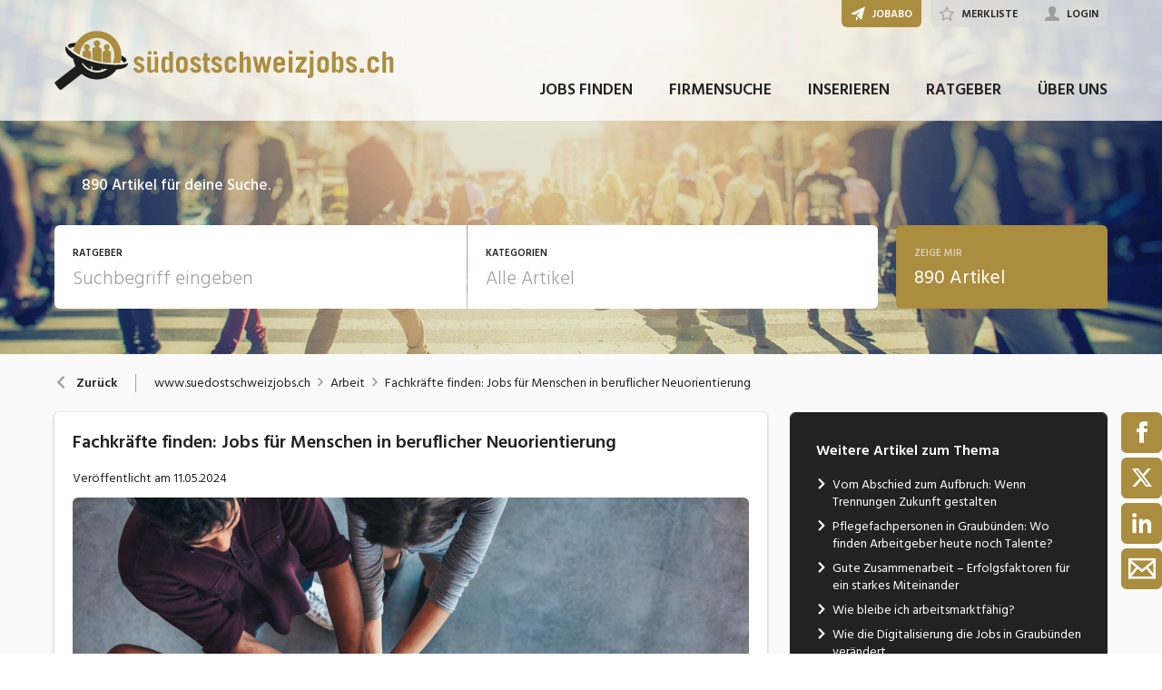

--- FILE ---
content_type: text/html; charset=utf-8
request_url: https://www.suedostschweizjobs.ch/ratgeber/artikel/27679/fachkraefte-finden-jobs-fuer-menschen-in-beruflicher-neuorientierung
body_size: 47365
content:

<!DOCTYPE html>
<html lang="de-CH" class="theme-sudostschweizjobs">
<head>
    <meta http-equiv="X-UA-Compatible" content="IE=edge">
    <script>
            window.reactApp = {
                initWithUser: function (clientId, acceptTracking) {
                    // Forward clientId to React once ready (or stash temporarily).
                    if (this.setClientId) {
                        this.setClientId(clientId);
                    } else {
                        this.clientId = clientId;
                    }
                    
                    if (acceptTracking !== undefined) {
                        this._acceptOrRejectAll(acceptTracking);
                    }
                },
                _acceptOrRejectAll: function (acceptTracking) {
                    this.acceptTracking = acceptTracking;
                    
                    // 1 = accept all, 0 = reject all
                    var consentValue = this.acceptTracking ? 1 : 0;
                    var attemptSetConsent = function() {
                        if (typeof window.__cmp === 'function') {
                            try { window.__cmp('setConsent', consentValue); } catch (e) { /* noop */ }
                            return true;
                        }
                        return false;
                    };

                    if (!attemptSetConsent()) {
                        var tries = 0;
                        var maxTries = 25; // ~5s @ 200ms
                        var timer = setInterval(function() {
                            tries++;
                            if (attemptSetConsent() || tries >= maxTries) {
                                clearInterval(timer);
                            }
                        }, 200);
                    }
                }
            };
    </script>
    
        
    
<!-- Google Tag Manager -->
<script type="text/javascript">(function(w,d,s,l,i){w[l]=w[l]||[];w[l].push({'gtm.start':
new Date().getTime(),event:'gtm.js'});var f=d.getElementsByTagName(s)[0],
j=d.createElement(s),dl=l!='dataLayer'?'&l='+l:'';j.async=true;j.src=
'https://www.googletagmanager.com/gtm.js?id='+i+dl;f.parentNode.insertBefore(j,f);
})(window,document,'script','dataLayer','GTM-WW2FFG4Z');</script>
<!-- End Google Tag Manager -->


<!-- Google Tag Manager (noscript) -->
<noscript><iframe src="https://www.googletagmanager.com/ns.html?id=GTM-WW2FFG4Z"
height="0" width="0" style="display:none;visibility:hidden"></iframe></noscript>
<!-- End Google Tag Manager (noscript) -->
            

    <title data-react-helmet="true">Fachkräfte finden: Jobs für Menschen in beruflicher Neuorientierung - suedostschweizjobs.ch</title>
    <meta data-react-helmet="true" charset="utf-8"/><meta data-react-helmet="true" http-equiv="X-UA-Compatible" content="IE=edge"/><meta data-react-helmet="true" name="viewport" content="width=device-width, initial-scale=1.0, maximum-scale=1.0, user-scalable=no"/><meta data-react-helmet="true" name="apple-mobile-web-app-capable" content="yes"/><meta data-react-helmet="true" name="apple-mobile-web-app-title" content="suedostschweizjobs.ch"/><meta data-react-helmet="true" name="description" content=""/><meta data-react-helmet="true" property="og:title" content="Fachkräfte finden: Jobs für Menschen in beruflicher Neuorientierung"/><meta data-react-helmet="true" property="og:type" content="article"/><meta data-react-helmet="true" property="og:url" content="https://www.suedostschweizjobs.ch/ratgeber/artikel/27679/fachkraefte-finden-jobs-fuer-menschen-in-beruflicher-neuorientierung"/><meta data-react-helmet="true" property="og:image" content="https://img.suedostschweizjobs.ch/097175eac29fc9575c0b_997x"/>
    <link data-react-helmet="true" rel="apple-touch-icon" href="/images/apple-touch-icon-so-287e004f4eafa5bf773a.png"/><link data-react-helmet="true" rel="manifest" href="/manifest-sudostschweizjobs.json"/><link data-react-helmet="true" rel="shortcut icon" type="image/x-icon" href="[data-uri]"/><link data-react-helmet="true" href="https://www.suedostschweizjobs.ch/ratgeber/artikel/27679/fachkraefte-finden-jobs-fuer-menschen-in-beruflicher-neuorientierung" rel="canonical"/><link data-react-helmet="true" href="https://cdnjs.cloudflare.com/ajax/libs/slick-carousel/1.8.1/slick.min.css" media="all" rel="stylesheet" type="text/css"/><link data-react-helmet="true" href="https://cdnjs.cloudflare.com/ajax/libs/slick-carousel/1.8.1/slick-theme.min.css" media="all" rel="stylesheet" type="text/css"/>
    <script data-react-helmet="true" src="https://cdnjs.cloudflare.com/ajax/libs/jquery/3.6.0/jquery.min.js" type="text/javascript"></script><script data-react-helmet="true" src="https://www.suedostschweizjobs.ch/r/jquery/jquery-migrate-3.3.2.js" type="text/javascript"></script>
    <link data-parent-chunk="main" rel="prefetch" as="style" href="/css/modules/subscribe/list-00b1254c8291d43c1fd7.css">
<link data-parent-chunk="main" rel="prefetch" as="style" href="/css/modules/signup-05eb0116a49820296945.css">
<link data-parent-chunk="main" rel="prefetch" as="style" href="/css/modules/login/resetpassword-f375933b9f00c0b77e63.css">
<link data-parent-chunk="main" rel="prefetch" as="style" href="/css/modules/recruiter/application-fc3052881ece67a3745d.css">
<link data-parent-chunk="main" rel="prefetch" as="style" href="/css/modules/company/search-6d761e81b708ea8eb577.css">
<link data-parent-chunk="main" rel="prefetch" as="style" href="/css/modules/vacancy/favorites-338212cfe763d6a85b6f.css">
<link data-parent-chunk="main" rel="prefetch" as="style" href="/css/modules/vacancy/topjobs-6afae25291a3e0af035c.css">
<link data-parent-chunk="main" rel="prefetch" as="style" href="/css/modules/news/details-a18831e4e41709172fff.css">
<link data-parent-chunk="main" rel="prefetch" as="style" href="/css/modules/jobmail-d5d0f3422c16cdb5e2af.css">
<link data-parent-chunk="main" rel="prefetch" as="style" href="/css/543-1f4ce7fa62c4d0f7635b.css">
<link data-parent-chunk="main" rel="prefetch" as="style" href="/css/modules/product-be0d62787b71ed80f34c.css">
<link data-parent-chunk="main" rel="prefetch" as="style" href="/css/modules/subscribe/confirm-74faed4de41e31608673.css">
<link data-parent-chunk="main" rel="prefetch" as="style" href="/css/modules/recruiters-ea9df96587ecf2d22fe0.css">
<link data-parent-chunk="main" rel="prefetch" as="style" href="/css/modules/cms-d2f4c00759a4fcd80909.css">
<link data-parent-chunk="main" rel="prefetch" as="style" href="/css/modules/company/details-6c5359012326110578ac.css">
<link data-parent-chunk="main" rel="prefetch" as="style" href="/css/modules/news/search-ca9098c2b87f9efe4b44.css">
<link data-parent-chunk="main" rel="prefetch" as="style" href="/css/modules/index-d63c0a27e75bbda4d2b1.css">
<link data-parent-chunk="main" rel="prefetch" as="style" href="/css/modules/search-879c9c899b5a02523867.css">
<link data-parent-chunk="main" rel="prefetch" as="style" href="/css/modules/vacancy/details-66a1a39c1dd24332dd26.css">
<link data-parent-chunk="main" rel="prefetch" as="style" href="/css/modules/vacancy/preview-66a1a39c1dd24332dd26.css">
<link data-parent-chunk="main" rel="prefetch" as="style" href="/css/3706-a5013608e802c2283ec8.css">
<link data-parent-chunk="main" rel="prefetch" as="style" href="/css/5338-564b9c42f42404d99e1b.css">
<link data-parent-chunk="main" rel="prefetch" as="style" href="/css/6755-1e21029010bb8320dae6.css">
<link data-chunk="modules/subscribe/confirm" rel="preload" as="style" href="/css/modules/subscribe/confirm-74faed4de41e31608673.css">
<link data-chunk="modules/recruiter/application" rel="preload" as="style" href="/css/modules/recruiter/application-fc3052881ece67a3745d.css">
<link data-chunk="modules/vacancy/favorites" rel="preload" as="style" href="/css/modules/vacancy/favorites-338212cfe763d6a85b6f.css">
<link data-chunk="modules/jobmail" rel="preload" as="style" href="/css/modules/jobmail-d5d0f3422c16cdb5e2af.css">
<link data-chunk="modules/company/search" rel="preload" as="style" href="/css/modules/company/search-6d761e81b708ea8eb577.css">
<link data-chunk="modules/company/search" rel="preload" as="style" href="/css/543-1f4ce7fa62c4d0f7635b.css">
<link data-chunk="modules/vacancy/topjobs" rel="preload" as="style" href="/css/modules/vacancy/topjobs-6afae25291a3e0af035c.css">
<link data-chunk="modules/index" rel="preload" as="style" href="/css/modules/index-d63c0a27e75bbda4d2b1.css">
<link data-chunk="modules/cms" rel="preload" as="style" href="/css/modules/cms-d2f4c00759a4fcd80909.css">
<link data-chunk="modules/news/details" rel="preload" as="style" href="/css/modules/news/details-a18831e4e41709172fff.css">
<link data-chunk="modules/company/details" rel="preload" as="style" href="/css/modules/company/details-6c5359012326110578ac.css">
<link data-chunk="modules/news/search" rel="preload" as="style" href="/css/modules/news/search-ca9098c2b87f9efe4b44.css">
<link data-chunk="modules/search" rel="preload" as="style" href="/css/modules/search-879c9c899b5a02523867.css">
<link data-chunk="modules/vacancy/details" rel="preload" as="style" href="/css/modules/vacancy/details-66a1a39c1dd24332dd26.css">
<link data-chunk="modules/vacancy/details" rel="preload" as="style" href="/css/3706-a5013608e802c2283ec8.css">
<link data-chunk="modules/vacancy/details" rel="preload" as="style" href="/css/5338-564b9c42f42404d99e1b.css">
<link data-chunk="modules/vacancy/details" rel="preload" as="style" href="/css/6755-1e21029010bb8320dae6.css">
<link data-chunk="main" rel="preload" as="style" href="/css/main-1d6a8937711a4005afe5.css">
<link data-chunk="main" rel="preload" as="script" href="/webpack-manifest.bfc3939eb9b0eac5d2d2.js">
<link data-chunk="main" rel="preload" as="script" href="/main.b5f22a33508735ea8b7a.js">
<link data-chunk="modules/vacancy/details" rel="preload" as="script" href="/7922.4fd14d0c9fd3eb8721b5.js">
<link data-chunk="modules/vacancy/details" rel="preload" as="script" href="/9157.4020ba6d8172b980ec88.js">
<link data-chunk="modules/vacancy/details" rel="preload" as="script" href="/3100.5f8b6469bb3cfed4abeb.js">
<link data-chunk="modules/vacancy/details" rel="preload" as="script" href="/5023.cc6641386998abbd87c8.js">
<link data-chunk="modules/vacancy/details" rel="preload" as="script" href="/9076.bd2ec4fda94807557cc0.js">
<link data-chunk="modules/vacancy/details" rel="preload" as="script" href="/1959.3904e87a34565937b069.js">
<link data-chunk="modules/vacancy/details" rel="preload" as="script" href="/2685.c5491402a3781e9950b5.js">
<link data-chunk="modules/vacancy/details" rel="preload" as="script" href="/6755.7b9afa4813cac742ee5e.js">
<link data-chunk="modules/vacancy/details" rel="preload" as="script" href="/5338.d5c026209f2272db8aea.js">
<link data-chunk="modules/vacancy/details" rel="preload" as="script" href="/6940.e75f08fe11d867ba651a.js">
<link data-chunk="modules/vacancy/details" rel="preload" as="script" href="/3706.378a2100a950fda59a0d.js">
<link data-chunk="modules/vacancy/details" rel="preload" as="script" href="/5478.c92306ce494bb0548adc.js">
<link data-chunk="modules/vacancy/details" rel="preload" as="script" href="/modules/vacancy/details.79640703d4bb52453f22.js">
<link data-chunk="modules/search" rel="preload" as="script" href="/4732.74ab76d201ba32452042.js">
<link data-chunk="modules/search" rel="preload" as="script" href="/7010.acc27df4c33081d193e6.js">
<link data-chunk="modules/search" rel="preload" as="script" href="/modules/search.998b5447b78392ae495a.js">
<link data-chunk="modules/news/search" rel="preload" as="script" href="/9597.d35101eaaa347aff0884.js">
<link data-chunk="modules/news/search" rel="preload" as="script" href="/2856.5dee8fc79020cf94709b.js">
<link data-chunk="modules/news/search" rel="preload" as="script" href="/modules/news/search.fb2dccf321d8f51dde35.js">
<link data-chunk="modules/company/details" rel="preload" as="script" href="/modules/company/details.7c39964587f308455069.js">
<link data-chunk="modules/news/details" rel="preload" as="script" href="/modules/news/details.f23740183c96592af9d2.js">
<link data-chunk="modules/cms" rel="preload" as="script" href="/2454.51ef7883bf34eace6394.js">
<link data-chunk="modules/cms" rel="preload" as="script" href="/6736.832e67d9046c89fa6513.js">
<link data-chunk="modules/cms" rel="preload" as="script" href="/modules/cms.2342b5a8f61f0aace5c5.js">
<link data-chunk="modules/index" rel="preload" as="script" href="/modules/index.53612638e6be3aabb0d5.js">
<link data-chunk="modules/vacancy/topjobs" rel="preload" as="script" href="/modules/vacancy/topjobs.99d29f7b895d72c195df.js">
<link data-chunk="modules/company/search" rel="preload" as="script" href="/543.8154fb8b3a368376d3bb.js">
<link data-chunk="modules/company/search" rel="preload" as="script" href="/modules/company/search.96c8527e86b13565ad6f.js">
<link data-chunk="modules/jobmail" rel="preload" as="script" href="/modules/jobmail.5c71927d37e4e82477a7.js">
<link data-chunk="modules/vacancy/favorites" rel="preload" as="script" href="/modules/vacancy/favorites.9d330dac95e4ac6cd987.js">
<link data-chunk="modules/add" rel="preload" as="script" href="/modules/add.c78ad05ddc50a86555d9.js">
<link data-chunk="modules/recruiter/application" rel="preload" as="script" href="/modules/recruiter/application.847b2c54e610fa8b3495.js">
<link data-chunk="modules/subscribe/confirm" rel="preload" as="script" href="/modules/subscribe/confirm.7734b89753db1996796b.js">
<link data-parent-chunk="main" rel="prefetch" as="script" href="/7922.4fd14d0c9fd3eb8721b5.js">
<link data-parent-chunk="main" rel="prefetch" as="script" href="/9157.4020ba6d8172b980ec88.js">
<link data-parent-chunk="main" rel="prefetch" as="script" href="/3100.5f8b6469bb3cfed4abeb.js">
<link data-parent-chunk="main" rel="prefetch" as="script" href="/5023.cc6641386998abbd87c8.js">
<link data-parent-chunk="main" rel="prefetch" as="script" href="/9076.bd2ec4fda94807557cc0.js">
<link data-parent-chunk="main" rel="prefetch" as="script" href="/1959.3904e87a34565937b069.js">
<link data-parent-chunk="main" rel="prefetch" as="script" href="/2685.c5491402a3781e9950b5.js">
<link data-parent-chunk="main" rel="prefetch" as="script" href="/6755.7b9afa4813cac742ee5e.js">
<link data-parent-chunk="main" rel="prefetch" as="script" href="/5338.d5c026209f2272db8aea.js">
<link data-parent-chunk="main" rel="prefetch" as="script" href="/6940.e75f08fe11d867ba651a.js">
<link data-parent-chunk="main" rel="prefetch" as="script" href="/3706.378a2100a950fda59a0d.js">
<link data-parent-chunk="main" rel="prefetch" as="script" href="/5478.c92306ce494bb0548adc.js">
<link data-parent-chunk="main" rel="prefetch" as="script" href="/modules/vacancy/preview.ec536234838c6508ec42.js">
<link data-parent-chunk="main" rel="prefetch" as="script" href="/modules/vacancy/details.79640703d4bb52453f22.js">
<link data-parent-chunk="main" rel="prefetch" as="script" href="/4732.74ab76d201ba32452042.js">
<link data-parent-chunk="main" rel="prefetch" as="script" href="/7010.acc27df4c33081d193e6.js">
<link data-parent-chunk="main" rel="prefetch" as="script" href="/modules/search.998b5447b78392ae495a.js">
<link data-parent-chunk="main" rel="prefetch" as="script" href="/9597.d35101eaaa347aff0884.js">
<link data-parent-chunk="main" rel="prefetch" as="script" href="/2856.5dee8fc79020cf94709b.js">
<link data-parent-chunk="main" rel="prefetch" as="script" href="/modules/index.53612638e6be3aabb0d5.js">
<link data-parent-chunk="main" rel="prefetch" as="script" href="/modules/news/search.fb2dccf321d8f51dde35.js">
<link data-parent-chunk="main" rel="prefetch" as="script" href="/modules/company/details.7c39964587f308455069.js">
<link data-parent-chunk="main" rel="prefetch" as="script" href="/2454.51ef7883bf34eace6394.js">
<link data-parent-chunk="main" rel="prefetch" as="script" href="/6736.832e67d9046c89fa6513.js">
<link data-parent-chunk="main" rel="prefetch" as="script" href="/modules/cms.2342b5a8f61f0aace5c5.js">
<link data-parent-chunk="main" rel="prefetch" as="script" href="/modules/recruiters.058937323460c0f64818.js">
<link data-parent-chunk="main" rel="prefetch" as="script" href="/modules/subscribe/confirm.7734b89753db1996796b.js">
<link data-parent-chunk="main" rel="prefetch" as="script" href="/modules/subscribe/remove.55b550dc4a37cbc29517.js">
<link data-parent-chunk="main" rel="prefetch" as="script" href="/6605.4bc7f05a5e4532ab2988.js">
<link data-parent-chunk="main" rel="prefetch" as="script" href="/modules/product.f8b3abb1562f28896125.js">
<link data-parent-chunk="main" rel="prefetch" as="script" href="/543.8154fb8b3a368376d3bb.js">
<link data-parent-chunk="main" rel="prefetch" as="script" href="/modules/jobmail.5c71927d37e4e82477a7.js">
<link data-parent-chunk="main" rel="prefetch" as="script" href="/modules/news/details.f23740183c96592af9d2.js">
<link data-parent-chunk="main" rel="prefetch" as="script" href="/modules/vacancy/topjobs.99d29f7b895d72c195df.js">
<link data-parent-chunk="main" rel="prefetch" as="script" href="/modules/vacancy/favorites.9d330dac95e4ac6cd987.js">
<link data-parent-chunk="main" rel="prefetch" as="script" href="/modules/company/search.96c8527e86b13565ad6f.js">
<link data-parent-chunk="main" rel="prefetch" as="script" href="/8470.d569843de345d69e6f8f.js">
<link data-parent-chunk="main" rel="prefetch" as="script" href="/modules/changelog.0cff267b21962609613e.js">
<link data-parent-chunk="main" rel="prefetch" as="script" href="/modules/submission.96aeb4c81e978bd333cd.js">
<link data-parent-chunk="main" rel="prefetch" as="script" href="/modules/add.c78ad05ddc50a86555d9.js">
<link data-parent-chunk="main" rel="prefetch" as="script" href="/modules/recruiter/application.847b2c54e610fa8b3495.js">
<link data-parent-chunk="main" rel="prefetch" as="script" href="/modules/login/resetpassword.bbab28ce80517d974072.js">
<link data-parent-chunk="main" rel="prefetch" as="script" href="/modules/signup.a2c44e82b151879807a8.js">
<link data-parent-chunk="main" rel="prefetch" as="script" href="/modules/subscribe/list.d211b03b1ba388ec7c41.js">
<link data-parent-chunk="main" rel="prefetch" as="script" href="/modules/form.826e6973484823c2f714.js">
<link data-parent-chunk="main" rel="prefetch" as="script" href="/modules/login.c156a38c0b0cb0d24d72.js"><link data-chunk="main" rel="stylesheet" href="/css/main-1d6a8937711a4005afe5.css">
<link data-chunk="modules/vacancy/details" rel="stylesheet" href="/css/6755-1e21029010bb8320dae6.css">
<link data-chunk="modules/vacancy/details" rel="stylesheet" href="/css/5338-564b9c42f42404d99e1b.css">
<link data-chunk="modules/vacancy/details" rel="stylesheet" href="/css/3706-a5013608e802c2283ec8.css">
<link data-chunk="modules/vacancy/details" rel="stylesheet" href="/css/modules/vacancy/details-66a1a39c1dd24332dd26.css">
<link data-chunk="modules/search" rel="stylesheet" href="/css/modules/search-879c9c899b5a02523867.css">
<link data-chunk="modules/news/search" rel="stylesheet" href="/css/modules/news/search-ca9098c2b87f9efe4b44.css">
<link data-chunk="modules/company/details" rel="stylesheet" href="/css/modules/company/details-6c5359012326110578ac.css">
<link data-chunk="modules/news/details" rel="stylesheet" href="/css/modules/news/details-a18831e4e41709172fff.css">
<link data-chunk="modules/cms" rel="stylesheet" href="/css/modules/cms-d2f4c00759a4fcd80909.css">
<link data-chunk="modules/index" rel="stylesheet" href="/css/modules/index-d63c0a27e75bbda4d2b1.css">
<link data-chunk="modules/vacancy/topjobs" rel="stylesheet" href="/css/modules/vacancy/topjobs-6afae25291a3e0af035c.css">
<link data-chunk="modules/company/search" rel="stylesheet" href="/css/543-1f4ce7fa62c4d0f7635b.css">
<link data-chunk="modules/company/search" rel="stylesheet" href="/css/modules/company/search-6d761e81b708ea8eb577.css">
<link data-chunk="modules/jobmail" rel="stylesheet" href="/css/modules/jobmail-d5d0f3422c16cdb5e2af.css">
<link data-chunk="modules/vacancy/favorites" rel="stylesheet" href="/css/modules/vacancy/favorites-338212cfe763d6a85b6f.css">
<link data-chunk="modules/recruiter/application" rel="stylesheet" href="/css/modules/recruiter/application-fc3052881ece67a3745d.css">
<link data-chunk="modules/subscribe/confirm" rel="stylesheet" href="/css/modules/subscribe/confirm-74faed4de41e31608673.css">
    <link rel="stylesheet" href="/themes/so.css?41.1.0">
    
</head>
<body >
<div id="root"><link rel="preload" as="image" href="/images/under-header-bg-d86ac382eebb0fce1236.jpg"/><link rel="preload" as="image" imageSrcSet="//img.suedostschweizjobs.ch/097175eac29fc9575c0b_300x300colorspacesRGB 300w,//img.suedostschweizjobs.ch/097175eac29fc9575c0b_400x400colorspacesRGB 400w,//img.suedostschweizjobs.ch/097175eac29fc9575c0b_600x600colorspacesRGB 600w,//img.suedostschweizjobs.ch/097175eac29fc9575c0b_788x788colorspacesRGB 788w,//img.suedostschweizjobs.ch/097175eac29fc9575c0b_900x900colorspacesRGB 900w,//img.suedostschweizjobs.ch/097175eac29fc9575c0b_1163x1163colorspacesRGB 1163w,//img.suedostschweizjobs.ch/097175eac29fc9575c0b_1576x1576colorspacesRGB 1576w" imageSizes="
                        (min-width: 1280px) 866px,(min-width: 1024px) 864px,(min-width: 740px) 700px,(min-width: 300px) 400px"/><link rel="preload" as="image" href="https://api.suedostschweizjobs.ch/public/statistic/teaser/hit/8/1091970,1091971,1091972,1092011,1092010,1092009?v=1768894298103"/><style data-emotion="css-global 1oj6qth">:root{--joy-fontSize-xs3:0.5rem;--joy-fontSize-xs2:0.625rem;--joy-fontSize-xs:0.75rem;--joy-fontSize-sm:0.875rem;--joy-fontSize-md:1rem;--joy-fontSize-lg:1.125rem;--joy-fontSize-xl:1.25rem;--joy-fontSize-xl2:1.5rem;--joy-fontSize-xl3:1.875rem;--joy-fontSize-xl4:2.25rem;--joy-fontSize-xl5:3rem;--joy-fontSize-xl6:3.75rem;--joy-fontSize-xl7:4.5rem;--joy-fontFamily-body:var(--font-family-base, "Hind Siliguri", sans-serif);--joy-fontFamily-display:var(--font-family-base, "Hind Siliguri", sans-serif);--joy-fontFamily-code:Source Code Pro,ui-monospace,SFMono-Regular,Menlo,Monaco,Consolas,Liberation Mono,Courier New,monospace;--joy-fontFamily-fallback:-apple-system,BlinkMacSystemFont,"Segoe UI",Roboto,Helvetica,Arial,sans-serif,"Apple Color Emoji","Segoe UI Emoji","Segoe UI Symbol";--joy-fontWeight-xs:200;--joy-fontWeight-sm:300;--joy-fontWeight-md:500;--joy-fontWeight-lg:600;--joy-fontWeight-xl:700;--joy-fontWeight-xl2:800;--joy-fontWeight-xl3:900;--joy-focus-thickness:2px;--joy-lineHeight-sm:1.25;--joy-lineHeight-md:1.5;--joy-lineHeight-lg:1.7;--joy-letterSpacing-sm:-0.01em;--joy-letterSpacing-md:0.083em;--joy-letterSpacing-lg:0.125em;--joy-radius-xs:3px;--joy-radius-sm:6px;--joy-radius-md:6px;--joy-radius-lg:6px;--joy-radius-xl:6px;--joy-shadow-xs:var(--joy-shadowRing, 0 0 #000),0 1px 2px 0 rgba(var(--joy-shadowChannel, 187 187 187) / 0.12);--joy-shadow-sm:var(--joy-shadowRing, 0 0 #000),0.3px 0.8px 1.1px rgba(var(--joy-shadowChannel, 187 187 187) / 0.11),0.5px 1.3px 1.8px -0.6px rgba(var(--joy-shadowChannel, 187 187 187) / 0.18),1.1px 2.7px 3.8px -1.2px rgba(var(--joy-shadowChannel, 187 187 187) / 0.26);--joy-shadow-md:var(--joy-shadowRing, 0 0 #000),0.3px 0.8px 1.1px rgba(var(--joy-shadowChannel, 187 187 187) / 0.12),1.1px 2.8px 3.9px -0.4px rgba(var(--joy-shadowChannel, 187 187 187) / 0.17),2.4px 6.1px 8.6px -0.8px rgba(var(--joy-shadowChannel, 187 187 187) / 0.23),5.3px 13.3px 18.8px -1.2px rgba(var(--joy-shadowChannel, 187 187 187) / 0.29);--joy-shadow-lg:var(--joy-shadowRing, 0 0 #000),0.3px 0.8px 1.1px rgba(var(--joy-shadowChannel, 187 187 187) / 0.11),1.8px 4.5px 6.4px -0.2px rgba(var(--joy-shadowChannel, 187 187 187) / 0.13),3.2px 7.9px 11.2px -0.4px rgba(var(--joy-shadowChannel, 187 187 187) / 0.16),4.8px 12px 17px -0.5px rgba(var(--joy-shadowChannel, 187 187 187) / 0.19),7px 17.5px 24.7px -0.7px rgba(var(--joy-shadowChannel, 187 187 187) / 0.21);--joy-shadow-xl:var(--joy-shadowRing, 0 0 #000),0.3px 0.8px 1.1px rgba(var(--joy-shadowChannel, 187 187 187) / 0.11),1.8px 4.5px 6.4px -0.2px rgba(var(--joy-shadowChannel, 187 187 187) / 0.13),3.2px 7.9px 11.2px -0.4px rgba(var(--joy-shadowChannel, 187 187 187) / 0.16),4.8px 12px 17px -0.5px rgba(var(--joy-shadowChannel, 187 187 187) / 0.19),7px 17.5px 24.7px -0.7px rgba(var(--joy-shadowChannel, 187 187 187) / 0.21),10.2px 25.5px 36px -0.9px rgba(var(--joy-shadowChannel, 187 187 187) / 0.24),14.8px 36.8px 52.1px -1.1px rgba(var(--joy-shadowChannel, 187 187 187) / 0.27),21px 52.3px 74px -1.2px rgba(var(--joy-shadowChannel, 187 187 187) / 0.29);--joy-zIndex-badge:1;--joy-zIndex-table:10;--joy-zIndex-popup:1000;--joy-zIndex-modal:1300;--joy-zIndex-tooltip:1500;}</style><style data-emotion="css-global 30c55x">:root,[data-joy-color-scheme="light"]{--joy-palette-primary-50:#F8F5EC;--joy-palette-primary-100:#F0E9D6;--joy-palette-primary-200:#E1D2AD;--joy-palette-primary-300:#D3BE88;--joy-palette-primary-400:#C4A75F;--joy-palette-primary-500:#AB8C3F;--joy-palette-primary-600:#8A7133;--joy-palette-primary-700:#685626;--joy-palette-primary-800:#433719;--joy-palette-primary-900:#221C0C;--joy-palette-primary-950:#130F07;--joy-palette-primary-plainColor:var(--joy-palette-primary-600, #054DA7);--joy-palette-primary-plainHoverBg:var(--joy-palette-primary-100, #DDF1FF);--joy-palette-primary-plainActiveBg:var(--joy-palette-primary-200, #ADDBFF);--joy-palette-primary-plainDisabledColor:var(--joy-palette-primary-200, #ADDBFF);--joy-palette-primary-outlinedColor:var(--joy-palette-primary-500, #096BDE);--joy-palette-primary-outlinedBorder:var(--joy-palette-primary-200, #ADDBFF);--joy-palette-primary-outlinedHoverBg:var(--joy-palette-primary-100, #DDF1FF);--joy-palette-primary-outlinedHoverBorder:var(--joy-palette-primary-300, #6FB6FF);--joy-palette-primary-outlinedActiveBg:var(--joy-palette-primary-200, #ADDBFF);--joy-palette-primary-outlinedDisabledColor:var(--joy-palette-primary-100, #DDF1FF);--joy-palette-primary-outlinedDisabledBorder:var(--joy-palette-primary-100, #DDF1FF);--joy-palette-primary-softColor:var(--joy-palette-primary-600, #054DA7);--joy-palette-primary-softBg:var(--joy-palette-primary-100, #DDF1FF);--joy-palette-primary-softHoverBg:var(--joy-palette-primary-200, #ADDBFF);--joy-palette-primary-softActiveBg:var(--joy-palette-primary-300, #6FB6FF);--joy-palette-primary-softDisabledColor:var(--joy-palette-primary-300, #6FB6FF);--joy-palette-primary-softDisabledBg:var(--joy-palette-primary-50, #F4FAFF);--joy-palette-primary-solidColor:#fff;--joy-palette-primary-solidBg:var(--joy-palette-primary-500, #096BDE);--joy-palette-primary-solidHoverBg:var(--joy-palette-primary-600, #054DA7);--joy-palette-primary-solidActiveBg:var(--joy-palette-primary-700, #02367D);--joy-palette-primary-solidDisabledColor:#fff;--joy-palette-primary-solidDisabledBg:var(--joy-palette-primary-200, #ADDBFF);--joy-palette-primary-mainChannel:171 140 63;--joy-palette-primary-lightChannel:225 210 173;--joy-palette-primary-darkChannel:67 55 25;--joy-palette-neutral-50:#F4F4F5;--joy-palette-neutral-100:#E9E9EB;--joy-palette-neutral-200:#CFCFD3;--joy-palette-neutral-300:#B2B2B9;--joy-palette-neutral-400:#9797A0;--joy-palette-neutral-500:#7C7C88;--joy-palette-neutral-600:#64646E;--joy-palette-neutral-700:#4B4B53;--joy-palette-neutral-800:#313135;--joy-palette-neutral-900:#18181B;--joy-palette-neutral-950:#0C0C0D;--joy-palette-neutral-plainColor:var(--joy-palette-neutral-800, #25252D);--joy-palette-neutral-plainHoverColor:var(--joy-palette-neutral-900, #131318);--joy-palette-neutral-plainHoverBg:var(--joy-palette-neutral-100, #EBEBEF);--joy-palette-neutral-plainActiveBg:var(--joy-palette-neutral-200, #D8D8DF);--joy-palette-neutral-plainDisabledColor:var(--joy-palette-neutral-300, #B9B9C6);--joy-palette-neutral-outlinedColor:var(--joy-palette-neutral-800, #25252D);--joy-palette-neutral-outlinedBorder:var(--joy-palette-neutral-200, #D8D8DF);--joy-palette-neutral-outlinedHoverColor:var(--joy-palette-neutral-900, #131318);--joy-palette-neutral-outlinedHoverBg:var(--joy-palette-neutral-100, #EBEBEF);--joy-palette-neutral-outlinedHoverBorder:var(--joy-palette-neutral-300, #B9B9C6);--joy-palette-neutral-outlinedActiveBg:var(--joy-palette-neutral-200, #D8D8DF);--joy-palette-neutral-outlinedDisabledColor:var(--joy-palette-neutral-300, #B9B9C6);--joy-palette-neutral-outlinedDisabledBorder:var(--joy-palette-neutral-100, #EBEBEF);--joy-palette-neutral-softColor:#4A4A4A;--joy-palette-neutral-softBg:var(--joy-palette-neutral-100, #EBEBEF);--joy-palette-neutral-softHoverColor:var(--joy-palette-neutral-900, #131318);--joy-palette-neutral-softHoverBg:var(--joy-palette-neutral-200, #D8D8DF);--joy-palette-neutral-softActiveBg:var(--joy-palette-neutral-300, #B9B9C6);--joy-palette-neutral-softDisabledColor:var(--joy-palette-neutral-300, #B9B9C6);--joy-palette-neutral-softDisabledBg:var(--joy-palette-neutral-50, #F7F7F8);--joy-palette-neutral-solidColor:var(--joy-palette-common-white, #FFF);--joy-palette-neutral-solidBg:var(--joy-palette-neutral-600, #5A5A72);--joy-palette-neutral-solidHoverBg:var(--joy-palette-neutral-700, #434356);--joy-palette-neutral-solidActiveBg:var(--joy-palette-neutral-800, #25252D);--joy-palette-neutral-solidDisabledColor:var(--joy-palette-neutral-300, #B9B9C6);--joy-palette-neutral-solidDisabledBg:var(--joy-palette-neutral-50, #F7F7F8);--joy-palette-neutral-mainChannel:124 124 136;--joy-palette-neutral-lightChannel:207 207 211;--joy-palette-neutral-darkChannel:49 49 53;--joy-palette-danger-50:#FFF8F6;--joy-palette-danger-100:#FFE9E8;--joy-palette-danger-200:#FFC7C5;--joy-palette-danger-300:#FF9192;--joy-palette-danger-400:#FA5255;--joy-palette-danger-500:#D3232F;--joy-palette-danger-600:#A10E25;--joy-palette-danger-700:#77061B;--joy-palette-danger-800:#580013;--joy-palette-danger-900:#39000D;--joy-palette-danger-plainColor:var(--joy-palette-danger-600, #A10E25);--joy-palette-danger-plainHoverBg:var(--joy-palette-danger-100, #FFE9E8);--joy-palette-danger-plainActiveBg:var(--joy-palette-danger-200, #FFC7C5);--joy-palette-danger-plainDisabledColor:var(--joy-palette-danger-200, #FFC7C5);--joy-palette-danger-outlinedColor:var(--joy-palette-danger-500, #D3232F);--joy-palette-danger-outlinedBorder:var(--joy-palette-danger-200, #FFC7C5);--joy-palette-danger-outlinedHoverBg:var(--joy-palette-danger-100, #FFE9E8);--joy-palette-danger-outlinedHoverBorder:var(--joy-palette-danger-300, #FF9192);--joy-palette-danger-outlinedActiveBg:var(--joy-palette-danger-200, #FFC7C5);--joy-palette-danger-outlinedDisabledColor:var(--joy-palette-danger-100, #FFE9E8);--joy-palette-danger-outlinedDisabledBorder:var(--joy-palette-danger-100, #FFE9E8);--joy-palette-danger-softColor:var(--joy-palette-danger-600, #A10E25);--joy-palette-danger-softBg:var(--joy-palette-danger-100, #FFE9E8);--joy-palette-danger-softHoverBg:var(--joy-palette-danger-200, #FFC7C5);--joy-palette-danger-softActiveBg:var(--joy-palette-danger-300, #FF9192);--joy-palette-danger-softDisabledColor:var(--joy-palette-danger-300, #FF9192);--joy-palette-danger-softDisabledBg:var(--joy-palette-danger-50, #FFF8F6);--joy-palette-danger-solidColor:#fff;--joy-palette-danger-solidBg:var(--joy-palette-danger-500, #D3232F);--joy-palette-danger-solidHoverBg:var(--joy-palette-danger-600, #A10E25);--joy-palette-danger-solidActiveBg:var(--joy-palette-danger-700, #77061B);--joy-palette-danger-solidDisabledColor:#fff;--joy-palette-danger-solidDisabledBg:var(--joy-palette-danger-200, #FFC7C5);--joy-palette-danger-mainChannel:211 35 47;--joy-palette-danger-lightChannel:255 199 197;--joy-palette-danger-darkChannel:88 0 19;--joy-palette-info-50:#FDF7FF;--joy-palette-info-100:#F4EAFF;--joy-palette-info-200:#E1CBFF;--joy-palette-info-300:#C69EFF;--joy-palette-info-400:#A374F9;--joy-palette-info-500:#814DDE;--joy-palette-info-600:#5F35AE;--joy-palette-info-700:#452382;--joy-palette-info-800:#301761;--joy-palette-info-900:#1D0A42;--joy-palette-info-plainColor:var(--joy-palette-info-600, #5F35AE);--joy-palette-info-plainHoverBg:var(--joy-palette-info-100, #F4EAFF);--joy-palette-info-plainActiveBg:var(--joy-palette-info-200, #E1CBFF);--joy-palette-info-plainDisabledColor:var(--joy-palette-info-200, #E1CBFF);--joy-palette-info-outlinedColor:var(--joy-palette-info-500, #814DDE);--joy-palette-info-outlinedBorder:var(--joy-palette-info-200, #E1CBFF);--joy-palette-info-outlinedHoverBg:var(--joy-palette-info-100, #F4EAFF);--joy-palette-info-outlinedHoverBorder:var(--joy-palette-info-300, #C69EFF);--joy-palette-info-outlinedActiveBg:var(--joy-palette-info-200, #E1CBFF);--joy-palette-info-outlinedDisabledColor:var(--joy-palette-info-100, #F4EAFF);--joy-palette-info-outlinedDisabledBorder:var(--joy-palette-info-100, #F4EAFF);--joy-palette-info-softColor:var(--joy-palette-info-600, #5F35AE);--joy-palette-info-softBg:var(--joy-palette-info-100, #F4EAFF);--joy-palette-info-softHoverBg:var(--joy-palette-info-200, #E1CBFF);--joy-palette-info-softActiveBg:var(--joy-palette-info-300, #C69EFF);--joy-palette-info-softDisabledColor:var(--joy-palette-info-300, #C69EFF);--joy-palette-info-softDisabledBg:var(--joy-palette-info-50, #FDF7FF);--joy-palette-info-solidColor:#fff;--joy-palette-info-solidBg:var(--joy-palette-info-500, #814DDE);--joy-palette-info-solidHoverBg:var(--joy-palette-info-600, #5F35AE);--joy-palette-info-solidActiveBg:var(--joy-palette-info-700, #452382);--joy-palette-info-solidDisabledColor:#fff;--joy-palette-info-solidDisabledBg:var(--joy-palette-info-200, #E1CBFF);--joy-palette-info-mainChannel:129 77 222;--joy-palette-info-lightChannel:225 203 255;--joy-palette-info-darkChannel:48 23 97;--joy-palette-success-50:#F3FEF5;--joy-palette-success-100:#D7F5DD;--joy-palette-success-200:#77EC95;--joy-palette-success-300:#4CC76E;--joy-palette-success-400:#2CA24D;--joy-palette-success-500:#1A7D36;--joy-palette-success-600:#0F5D26;--joy-palette-success-700:#034318;--joy-palette-success-800:#002F0F;--joy-palette-success-900:#001D09;--joy-palette-success-plainColor:var(--joy-palette-success-600, #0F5D26);--joy-palette-success-plainHoverBg:var(--joy-palette-success-100, #D7F5DD);--joy-palette-success-plainActiveBg:var(--joy-palette-success-200, #77EC95);--joy-palette-success-plainDisabledColor:var(--joy-palette-success-200, #77EC95);--joy-palette-success-outlinedColor:var(--joy-palette-success-500, #1A7D36);--joy-palette-success-outlinedBorder:var(--joy-palette-success-200, #77EC95);--joy-palette-success-outlinedHoverBg:var(--joy-palette-success-100, #D7F5DD);--joy-palette-success-outlinedHoverBorder:var(--joy-palette-success-300, #4CC76E);--joy-palette-success-outlinedActiveBg:var(--joy-palette-success-200, #77EC95);--joy-palette-success-outlinedDisabledColor:var(--joy-palette-success-100, #D7F5DD);--joy-palette-success-outlinedDisabledBorder:var(--joy-palette-success-100, #D7F5DD);--joy-palette-success-softColor:var(--joy-palette-success-600, #0F5D26);--joy-palette-success-softBg:var(--joy-palette-success-100, #D7F5DD);--joy-palette-success-softHoverBg:var(--joy-palette-success-200, #77EC95);--joy-palette-success-softActiveBg:var(--joy-palette-success-300, #4CC76E);--joy-palette-success-softDisabledColor:var(--joy-palette-success-300, #4CC76E);--joy-palette-success-softDisabledBg:var(--joy-palette-success-50, #F3FEF5);--joy-palette-success-solidColor:#fff;--joy-palette-success-solidBg:var(--joy-palette-success-500, #1A7D36);--joy-palette-success-solidHoverBg:var(--joy-palette-success-600, #0F5D26);--joy-palette-success-solidActiveBg:var(--joy-palette-success-700, #034318);--joy-palette-success-solidDisabledColor:#fff;--joy-palette-success-solidDisabledBg:var(--joy-palette-success-200, #77EC95);--joy-palette-success-mainChannel:26 125 54;--joy-palette-success-lightChannel:119 236 149;--joy-palette-success-darkChannel:0 47 15;--joy-palette-warning-50:#FFF8C5;--joy-palette-warning-100:#FAE17D;--joy-palette-warning-200:#EAC54F;--joy-palette-warning-300:#D4A72C;--joy-palette-warning-400:#BF8700;--joy-palette-warning-500:#9A6700;--joy-palette-warning-600:#7D4E00;--joy-palette-warning-700:#633C01;--joy-palette-warning-800:#4D2D00;--joy-palette-warning-900:#3B2300;--joy-palette-warning-plainColor:var(--joy-palette-warning-800, #4D2D00);--joy-palette-warning-plainHoverBg:var(--joy-palette-warning-50, #FFF8C5);--joy-palette-warning-plainActiveBg:var(--joy-palette-warning-200, #EAC54F);--joy-palette-warning-plainDisabledColor:var(--joy-palette-warning-200, #EAC54F);--joy-palette-warning-outlinedColor:var(--joy-palette-warning-800, #4D2D00);--joy-palette-warning-outlinedBorder:var(--joy-palette-warning-200, #EAC54F);--joy-palette-warning-outlinedHoverBg:var(--joy-palette-warning-50, #FFF8C5);--joy-palette-warning-outlinedHoverBorder:var(--joy-palette-warning-300, #D4A72C);--joy-palette-warning-outlinedActiveBg:var(--joy-palette-warning-200, #EAC54F);--joy-palette-warning-outlinedDisabledColor:var(--joy-palette-warning-100, #FAE17D);--joy-palette-warning-outlinedDisabledBorder:var(--joy-palette-warning-100, #FAE17D);--joy-palette-warning-softColor:var(--joy-palette-warning-800, #4D2D00);--joy-palette-warning-softBg:var(--joy-palette-warning-50, #FFF8C5);--joy-palette-warning-softHoverBg:var(--joy-palette-warning-100, #FAE17D);--joy-palette-warning-softActiveBg:var(--joy-palette-warning-200, #EAC54F);--joy-palette-warning-softDisabledColor:var(--joy-palette-warning-200, #EAC54F);--joy-palette-warning-softDisabledBg:var(--joy-palette-warning-50, #FFF8C5);--joy-palette-warning-solidColor:var(--joy-palette-warning-800, #4D2D00);--joy-palette-warning-solidBg:var(--joy-palette-warning-200, #EAC54F);--joy-palette-warning-solidHoverBg:var(--joy-palette-warning-300, #D4A72C);--joy-palette-warning-solidActiveBg:var(--joy-palette-warning-400, #BF8700);--joy-palette-warning-solidDisabledColor:var(--joy-palette-warning-200, #EAC54F);--joy-palette-warning-solidDisabledBg:var(--joy-palette-warning-50, #FFF8C5);--joy-palette-warning-mainChannel:154 103 0;--joy-palette-warning-lightChannel:234 197 79;--joy-palette-warning-darkChannel:77 45 0;--joy-palette-common-white:#FFFFFF;--joy-palette-common-black:#4A4A4A;--joy-palette-text-primary:var(--joy-palette-neutral-800, #25252D);--joy-palette-text-secondary:var(--joy-palette-neutral-600, #5A5A72);--joy-palette-text-tertiary:var(--joy-palette-neutral-500, #73738C);--joy-palette-background-body:var(--joy-palette-common-white, #FFF);--joy-palette-background-surface:var(--joy-palette-common-white, #FFF);--joy-palette-background-popup:var(--joy-palette-common-white, #FFF);--joy-palette-background-level1:var(--joy-palette-neutral-50, #F7F7F8);--joy-palette-background-level2:var(--joy-palette-neutral-100, #EBEBEF);--joy-palette-background-level3:var(--joy-palette-neutral-200, #D8D8DF);--joy-palette-background-tooltip:var(--joy-palette-neutral-800, #25252D);--joy-palette-background-backdrop:rgba(255 255 255 / 0.5);--joy-palette-divider:rgba(var(--joy-palette-neutral-mainChannel, 115 115 140) / 0.28);--joy-palette-focusVisible:var(--joy-palette-primary-500, #096BDE);--joy-shadowRing:0 0 #000;--joy-shadowChannel:187 187 187;}</style><style data-emotion="css-global ccybsu">[data-joy-color-scheme="dark"]{--joy-palette-primary-50:#F4FAFF;--joy-palette-primary-100:#DDF1FF;--joy-palette-primary-200:#ADDBFF;--joy-palette-primary-300:#6FB6FF;--joy-palette-primary-400:#3990FF;--joy-palette-primary-500:#096BDE;--joy-palette-primary-600:#054DA7;--joy-palette-primary-700:#02367D;--joy-palette-primary-800:#072859;--joy-palette-primary-900:#00153C;--joy-palette-primary-plainColor:var(--joy-palette-primary-300, #6FB6FF);--joy-palette-primary-plainHoverBg:var(--joy-palette-primary-800, #072859);--joy-palette-primary-plainActiveBg:var(--joy-palette-primary-700, #02367D);--joy-palette-primary-plainDisabledColor:var(--joy-palette-primary-800, #072859);--joy-palette-primary-outlinedColor:var(--joy-palette-primary-200, #ADDBFF);--joy-palette-primary-outlinedBorder:var(--joy-palette-primary-700, #02367D);--joy-palette-primary-outlinedHoverBg:var(--joy-palette-primary-800, #072859);--joy-palette-primary-outlinedHoverBorder:var(--joy-palette-primary-600, #054DA7);--joy-palette-primary-outlinedActiveBg:var(--joy-palette-primary-900, #00153C);--joy-palette-primary-outlinedDisabledColor:var(--joy-palette-primary-800, #072859);--joy-palette-primary-outlinedDisabledBorder:var(--joy-palette-primary-800, #072859);--joy-palette-primary-softColor:var(--joy-palette-primary-200, #ADDBFF);--joy-palette-primary-softBg:var(--joy-palette-primary-900, #00153C);--joy-palette-primary-softHoverBg:var(--joy-palette-primary-800, #072859);--joy-palette-primary-softActiveBg:var(--joy-palette-primary-700, #02367D);--joy-palette-primary-softDisabledColor:var(--joy-palette-primary-800, #072859);--joy-palette-primary-softDisabledBg:var(--joy-palette-primary-900, #00153C);--joy-palette-primary-solidColor:#fff;--joy-palette-primary-solidBg:var(--joy-palette-primary-600, #054DA7);--joy-palette-primary-solidHoverBg:var(--joy-palette-primary-700, #02367D);--joy-palette-primary-solidActiveBg:var(--joy-palette-primary-800, #072859);--joy-palette-primary-solidDisabledColor:var(--joy-palette-primary-700, #02367D);--joy-palette-primary-solidDisabledBg:var(--joy-palette-primary-900, #00153C);--joy-palette-primary-mainChannel:57 144 255;--joy-palette-primary-lightChannel:173 219 255;--joy-palette-primary-darkChannel:7 40 89;--joy-palette-neutral-50:#F7F7F8;--joy-palette-neutral-100:#EBEBEF;--joy-palette-neutral-200:#D8D8DF;--joy-palette-neutral-300:#B9B9C6;--joy-palette-neutral-400:#8F8FA3;--joy-palette-neutral-500:#73738C;--joy-palette-neutral-600:#5A5A72;--joy-palette-neutral-700:#434356;--joy-palette-neutral-800:#25252D;--joy-palette-neutral-900:#131318;--joy-palette-neutral-plainColor:var(--joy-palette-neutral-200, #D8D8DF);--joy-palette-neutral-plainHoverColor:var(--joy-palette-neutral-50, #F7F7F8);--joy-palette-neutral-plainHoverBg:var(--joy-palette-neutral-800, #25252D);--joy-palette-neutral-plainActiveBg:var(--joy-palette-neutral-700, #434356);--joy-palette-neutral-plainDisabledColor:var(--joy-palette-neutral-700, #434356);--joy-palette-neutral-outlinedColor:var(--joy-palette-neutral-200, #D8D8DF);--joy-palette-neutral-outlinedBorder:var(--joy-palette-neutral-800, #25252D);--joy-palette-neutral-outlinedHoverColor:var(--joy-palette-neutral-50, #F7F7F8);--joy-palette-neutral-outlinedHoverBg:var(--joy-palette-neutral-800, #25252D);--joy-palette-neutral-outlinedHoverBorder:var(--joy-palette-neutral-700, #434356);--joy-palette-neutral-outlinedActiveBg:var(--joy-palette-neutral-800, #25252D);--joy-palette-neutral-outlinedDisabledColor:var(--joy-palette-neutral-800, #25252D);--joy-palette-neutral-outlinedDisabledBorder:var(--joy-palette-neutral-800, #25252D);--joy-palette-neutral-softColor:var(--joy-palette-neutral-200, #D8D8DF);--joy-palette-neutral-softBg:var(--joy-palette-neutral-800, #25252D);--joy-palette-neutral-softHoverColor:var(--joy-palette-neutral-50, #F7F7F8);--joy-palette-neutral-softHoverBg:var(--joy-palette-neutral-700, #434356);--joy-palette-neutral-softActiveBg:var(--joy-palette-neutral-600, #5A5A72);--joy-palette-neutral-softDisabledColor:var(--joy-palette-neutral-700, #434356);--joy-palette-neutral-softDisabledBg:var(--joy-palette-neutral-900, #131318);--joy-palette-neutral-solidColor:var(--joy-palette-common-white, #FFF);--joy-palette-neutral-solidBg:var(--joy-palette-neutral-600, #5A5A72);--joy-palette-neutral-solidHoverBg:var(--joy-palette-neutral-700, #434356);--joy-palette-neutral-solidActiveBg:var(--joy-palette-neutral-800, #25252D);--joy-palette-neutral-solidDisabledColor:var(--joy-palette-neutral-700, #434356);--joy-palette-neutral-solidDisabledBg:var(--joy-palette-neutral-900, #131318);--joy-palette-neutral-mainChannel:143 143 163;--joy-palette-neutral-lightChannel:216 216 223;--joy-palette-neutral-darkChannel:37 37 45;--joy-palette-danger-50:#FFF8F6;--joy-palette-danger-100:#FFE9E8;--joy-palette-danger-200:#FFC7C5;--joy-palette-danger-300:#FF9192;--joy-palette-danger-400:#FA5255;--joy-palette-danger-500:#D3232F;--joy-palette-danger-600:#A10E25;--joy-palette-danger-700:#77061B;--joy-palette-danger-800:#580013;--joy-palette-danger-900:#39000D;--joy-palette-danger-plainColor:var(--joy-palette-danger-300, #FF9192);--joy-palette-danger-plainHoverBg:var(--joy-palette-danger-800, #580013);--joy-palette-danger-plainActiveBg:var(--joy-palette-danger-700, #77061B);--joy-palette-danger-plainDisabledColor:var(--joy-palette-danger-800, #580013);--joy-palette-danger-outlinedColor:var(--joy-palette-danger-200, #FFC7C5);--joy-palette-danger-outlinedBorder:var(--joy-palette-danger-700, #77061B);--joy-palette-danger-outlinedHoverBg:var(--joy-palette-danger-800, #580013);--joy-palette-danger-outlinedHoverBorder:var(--joy-palette-danger-600, #A10E25);--joy-palette-danger-outlinedActiveBg:var(--joy-palette-danger-900, #39000D);--joy-palette-danger-outlinedDisabledColor:var(--joy-palette-danger-800, #580013);--joy-palette-danger-outlinedDisabledBorder:var(--joy-palette-danger-800, #580013);--joy-palette-danger-softColor:var(--joy-palette-danger-200, #FFC7C5);--joy-palette-danger-softBg:var(--joy-palette-danger-900, #39000D);--joy-palette-danger-softHoverBg:var(--joy-palette-danger-800, #580013);--joy-palette-danger-softActiveBg:var(--joy-palette-danger-700, #77061B);--joy-palette-danger-softDisabledColor:var(--joy-palette-danger-800, #580013);--joy-palette-danger-softDisabledBg:var(--joy-palette-danger-900, #39000D);--joy-palette-danger-solidColor:#fff;--joy-palette-danger-solidBg:var(--joy-palette-danger-600, #A10E25);--joy-palette-danger-solidHoverBg:var(--joy-palette-danger-700, #77061B);--joy-palette-danger-solidActiveBg:var(--joy-palette-danger-800, #580013);--joy-palette-danger-solidDisabledColor:var(--joy-palette-danger-700, #77061B);--joy-palette-danger-solidDisabledBg:var(--joy-palette-danger-900, #39000D);--joy-palette-danger-mainChannel:250 82 85;--joy-palette-danger-lightChannel:255 199 197;--joy-palette-danger-darkChannel:88 0 19;--joy-palette-info-50:#FDF7FF;--joy-palette-info-100:#F4EAFF;--joy-palette-info-200:#E1CBFF;--joy-palette-info-300:#C69EFF;--joy-palette-info-400:#A374F9;--joy-palette-info-500:#814DDE;--joy-palette-info-600:#5F35AE;--joy-palette-info-700:#452382;--joy-palette-info-800:#301761;--joy-palette-info-900:#1D0A42;--joy-palette-info-plainColor:var(--joy-palette-info-300, #C69EFF);--joy-palette-info-plainHoverBg:var(--joy-palette-info-800, #301761);--joy-palette-info-plainActiveBg:var(--joy-palette-info-700, #452382);--joy-palette-info-plainDisabledColor:var(--joy-palette-info-800, #301761);--joy-palette-info-outlinedColor:var(--joy-palette-info-200, #E1CBFF);--joy-palette-info-outlinedBorder:var(--joy-palette-info-700, #452382);--joy-palette-info-outlinedHoverBg:var(--joy-palette-info-800, #301761);--joy-palette-info-outlinedHoverBorder:var(--joy-palette-info-600, #5F35AE);--joy-palette-info-outlinedActiveBg:var(--joy-palette-info-900, #1D0A42);--joy-palette-info-outlinedDisabledColor:var(--joy-palette-info-800, #301761);--joy-palette-info-outlinedDisabledBorder:var(--joy-palette-info-800, #301761);--joy-palette-info-softColor:var(--joy-palette-info-200, #E1CBFF);--joy-palette-info-softBg:var(--joy-palette-info-900, #1D0A42);--joy-palette-info-softHoverBg:var(--joy-palette-info-800, #301761);--joy-palette-info-softActiveBg:var(--joy-palette-info-700, #452382);--joy-palette-info-softDisabledColor:var(--joy-palette-info-800, #301761);--joy-palette-info-softDisabledBg:var(--joy-palette-info-900, #1D0A42);--joy-palette-info-solidColor:#fff;--joy-palette-info-solidBg:var(--joy-palette-info-600, #5F35AE);--joy-palette-info-solidHoverBg:var(--joy-palette-info-700, #452382);--joy-palette-info-solidActiveBg:var(--joy-palette-info-800, #301761);--joy-palette-info-solidDisabledColor:var(--joy-palette-info-700, #452382);--joy-palette-info-solidDisabledBg:var(--joy-palette-info-900, #1D0A42);--joy-palette-info-mainChannel:163 116 249;--joy-palette-info-lightChannel:225 203 255;--joy-palette-info-darkChannel:48 23 97;--joy-palette-success-50:#F3FEF5;--joy-palette-success-100:#D7F5DD;--joy-palette-success-200:#77EC95;--joy-palette-success-300:#4CC76E;--joy-palette-success-400:#2CA24D;--joy-palette-success-500:#1A7D36;--joy-palette-success-600:#0F5D26;--joy-palette-success-700:#034318;--joy-palette-success-800:#002F0F;--joy-palette-success-900:#001D09;--joy-palette-success-plainColor:var(--joy-palette-success-300, #4CC76E);--joy-palette-success-plainHoverBg:var(--joy-palette-success-800, #002F0F);--joy-palette-success-plainActiveBg:var(--joy-palette-success-700, #034318);--joy-palette-success-plainDisabledColor:var(--joy-palette-success-800, #002F0F);--joy-palette-success-outlinedColor:var(--joy-palette-success-200, #77EC95);--joy-palette-success-outlinedBorder:var(--joy-palette-success-700, #034318);--joy-palette-success-outlinedHoverBg:var(--joy-palette-success-800, #002F0F);--joy-palette-success-outlinedHoverBorder:var(--joy-palette-success-600, #0F5D26);--joy-palette-success-outlinedActiveBg:var(--joy-palette-success-900, #001D09);--joy-palette-success-outlinedDisabledColor:var(--joy-palette-success-800, #002F0F);--joy-palette-success-outlinedDisabledBorder:var(--joy-palette-success-800, #002F0F);--joy-palette-success-softColor:var(--joy-palette-success-200, #77EC95);--joy-palette-success-softBg:var(--joy-palette-success-900, #001D09);--joy-palette-success-softHoverBg:var(--joy-palette-success-800, #002F0F);--joy-palette-success-softActiveBg:var(--joy-palette-success-700, #034318);--joy-palette-success-softDisabledColor:var(--joy-palette-success-800, #002F0F);--joy-palette-success-softDisabledBg:var(--joy-palette-success-900, #001D09);--joy-palette-success-solidColor:#fff;--joy-palette-success-solidBg:var(--joy-palette-success-600, #0F5D26);--joy-palette-success-solidHoverBg:var(--joy-palette-success-700, #034318);--joy-palette-success-solidActiveBg:var(--joy-palette-success-800, #002F0F);--joy-palette-success-solidDisabledColor:var(--joy-palette-success-700, #034318);--joy-palette-success-solidDisabledBg:var(--joy-palette-success-900, #001D09);--joy-palette-success-mainChannel:44 162 77;--joy-palette-success-lightChannel:119 236 149;--joy-palette-success-darkChannel:0 47 15;--joy-palette-warning-50:#FFF8C5;--joy-palette-warning-100:#FAE17D;--joy-palette-warning-200:#EAC54F;--joy-palette-warning-300:#D4A72C;--joy-palette-warning-400:#BF8700;--joy-palette-warning-500:#9A6700;--joy-palette-warning-600:#7D4E00;--joy-palette-warning-700:#633C01;--joy-palette-warning-800:#4D2D00;--joy-palette-warning-900:#3B2300;--joy-palette-warning-plainColor:var(--joy-palette-warning-300, #D4A72C);--joy-palette-warning-plainHoverBg:var(--joy-palette-warning-800, #4D2D00);--joy-palette-warning-plainActiveBg:var(--joy-palette-warning-700, #633C01);--joy-palette-warning-plainDisabledColor:var(--joy-palette-warning-800, #4D2D00);--joy-palette-warning-outlinedColor:var(--joy-palette-warning-200, #EAC54F);--joy-palette-warning-outlinedBorder:var(--joy-palette-warning-700, #633C01);--joy-palette-warning-outlinedHoverBg:var(--joy-palette-warning-800, #4D2D00);--joy-palette-warning-outlinedHoverBorder:var(--joy-palette-warning-600, #7D4E00);--joy-palette-warning-outlinedActiveBg:var(--joy-palette-warning-900, #3B2300);--joy-palette-warning-outlinedDisabledColor:var(--joy-palette-warning-800, #4D2D00);--joy-palette-warning-outlinedDisabledBorder:var(--joy-palette-warning-800, #4D2D00);--joy-palette-warning-softColor:var(--joy-palette-warning-200, #EAC54F);--joy-palette-warning-softBg:var(--joy-palette-warning-900, #3B2300);--joy-palette-warning-softHoverBg:var(--joy-palette-warning-800, #4D2D00);--joy-palette-warning-softActiveBg:var(--joy-palette-warning-700, #633C01);--joy-palette-warning-softDisabledColor:var(--joy-palette-warning-800, #4D2D00);--joy-palette-warning-softDisabledBg:var(--joy-palette-warning-900, #3B2300);--joy-palette-warning-solidColor:var(--joy-palette-common-black, #09090D);--joy-palette-warning-solidBg:var(--joy-palette-warning-300, #D4A72C);--joy-palette-warning-solidHoverBg:var(--joy-palette-warning-400, #BF8700);--joy-palette-warning-solidActiveBg:var(--joy-palette-warning-500, #9A6700);--joy-palette-warning-solidDisabledColor:var(--joy-palette-warning-700, #633C01);--joy-palette-warning-solidDisabledBg:var(--joy-palette-warning-900, #3B2300);--joy-palette-warning-mainChannel:191 135 0;--joy-palette-warning-lightChannel:234 197 79;--joy-palette-warning-darkChannel:77 45 0;--joy-palette-common-white:#FFF;--joy-palette-common-black:#09090D;--joy-palette-text-primary:var(--joy-palette-neutral-100, #EBEBEF);--joy-palette-text-secondary:var(--joy-palette-neutral-300, #B9B9C6);--joy-palette-text-tertiary:var(--joy-palette-neutral-400, #8F8FA3);--joy-palette-background-body:var(--joy-palette-neutral-900, #131318);--joy-palette-background-surface:var(--joy-palette-common-black, #09090D);--joy-palette-background-popup:var(--joy-palette-neutral-900, #131318);--joy-palette-background-level1:var(--joy-palette-neutral-800, #25252D);--joy-palette-background-level2:var(--joy-palette-neutral-700, #434356);--joy-palette-background-level3:var(--joy-palette-neutral-600, #5A5A72);--joy-palette-background-tooltip:var(--joy-palette-neutral-600, #5A5A72);--joy-palette-background-backdrop:rgba(var(--joy-palette-neutral-darkChannel, 37 37 45) / 0.5);--joy-palette-divider:rgba(var(--joy-palette-neutral-mainChannel, 115 115 140) / 0.24);--joy-palette-focusVisible:var(--joy-palette-primary-500, #096BDE);--joy-shadowRing:0 0 #000;--joy-shadowChannel:0 0 0;}</style><div><div class="l-header-media-block l-header-media-block--article"><div class="l-header-media-block__container"><div class="l-header-media-block__media"><div class="l-header-media-block__content"><img src="/images/under-header-bg-d86ac382eebb0fce1236.jpg" class="l-header-media-block__image" alt=""/></div></div></div><div class="l-header-media-block__children"><div class="l-header l-header--sudostschweizjobs "><div class="l-header__outer"><div class="l-header__container"><div class="l-header__inner"><a aria-current="page" class="l-header__logo active" href="/"><img src="[data-uri]" alt="suedostschweizjobs.ch"/></a><div class="l-header__mobile-favourite"></div><div class="l-header__news  l-header__news--mobile"></div><input class="l-header__checkbox" id="l-header__checkbox" type="checkbox"/><div class="l-header__mobile-layer"><div class="l-header__mobile-header"><h3>südostschweizjobs.ch</h3><p>Wir sind das Stellenportal in der Südostschweiz!</p></div><div class="l-header__mobile-nav"><div class="l-header__nav"><nav class="nav-primary" data-testid="header-nav"><ul class="nav-primary__menu" data-testid="header-nav-list"><li class="nav-primary__item" data-testid="header-nav-item"><a href="/job/alle-jobs">JOBS FINDEN</a></li><li class="nav-primary__item" data-testid="header-nav-item"><a href="/firma/alle-firmen">FIRMENSUCHE</a></li><li class="nav-primary__item nav-primary__item--hidden-on-mobile" data-testid="header-nav-item"><a href="/inserieren">INSERIEREN</a></li><li class="nav-primary__item" data-testid="header-nav-item"><a href="/ratgeber">RATGEBER</a></li><li class="nav-primary__item" data-testid="header-nav-item"><a href="/ueber-uns">ÜBER UNS</a></li></ul></nav></div><div class="l-header__buttons"><ul><li class="l-header__news  l-header__news--desktop"></li><li class="l-header__jobmail l-header__jobmail--desktop" data-testid="header-jobmail"><a class="button button--primary button--mobile-layer" href="/jobabo"><span class="button__icon"><span class="jpui-icon oj oj-paper-plane"></span></span><span class="button__label">Jobabo</span></a></li><li class="l-header__jobmail l-header__jobmail--mobile"><a class="button button--primary button--mobile-layer" href="/jobabo"><span class="button__label">Jobabo</span><span class="button__icon"><span class="jpui-icon oj oj-paper-plane"></span></span></a></li><li class="l-header__bookmark l-header__bookmark--desktop" data-testid="header-favorites"><a class="button button--mobile-layer button--favourite-button" href="/merkliste"><span class="button__icon"><span class="jpui-icon oj oj-star-o"></span></span><span class="button__label">Merkliste</span></a></li><li class="l-header__bookmark l-header__bookmark--mobile"><a class="button button--mobile-layer button--favourite-button" href="/merkliste"><span class="button__label">Merkliste</span><span class="button__icon"><span class="jpui-icon oj oj-star-o"></span></span></a></li><li class="l-header__login" data-testid="header-login"><div class="dropdown dropdown--login dropdown--open-on-hover"><input type="checkbox" class="dropdown__checkbox" id="dropdown__checkbox-menu-login-dropdown"/><div class="dropdown__toggle "><span class="dropdown__toggle-text"><button class="button button--mobile-layer" type="button"><span class="button__icon"><span class="jpui-icon oj oj-user"></span></span><span class="button__label">Login</span></button></span><label for="dropdown__checkbox-menu-login-dropdown" class="dropdown__arrow"><i class="oj oj-arrow"></i></label></div><div class="dropdown__list dropdown__list--login dropdown__list--open-on-hover"><ul><li><button type="button" data-testid="customer-login-button">für Firmen</button></li><li><button type="button" data-testid="employee-login-button">für Bewerber</button></li></ul></div></div><style data-emotion="css bujyqh">.css-bujyqh{position:fixed;z-index:var(--joy-zIndex-tooltip);right:0;bottom:0;top:0;left:0;display:-webkit-box;display:-webkit-flex;display:-ms-flexbox;display:flex;-webkit-align-items:center;-webkit-box-align:center;-ms-flex-align:center;align-items:center;-webkit-box-pack:center;-ms-flex-pack:center;-webkit-justify-content:center;justify-content:center;outline:none;}</style></li><li class="l-header__external l-header__external--desktop"></li></ul></div></div><div class="l-header__social"><div class="social-links social-links--white-black"><div class="social-links__container"><ul><li><a href="https://www.facebook.com/suedostschweizjobs.ch/" rel="noopener noreferrer nofollow" target="_blank"><i class="oj oj-facebook"></i></a></li><li><a href="https://www.linkedin.com/company/suedostschweizjobs-ch" rel="noopener noreferrer nofollow" target="_blank"><i class="oj oj-instagram"></i></a></li></ul><p>Folgen Sie uns</p></div></div></div></div><div class="l-header__mobile-panel"><div class="mobile-panel" data-testid="mobile-panel"><div class="mobile-panel__group"><div class="mobile-panel__item mobile-panel__item--search"><a><i class="oj oj-search"></i></a></div><div class="mobile-panel__item mobile-panel__item--jobmail"><a><i class="oj oj-user"></i></a></div></div><div class="mobile-panel__trigger" data-testid="mobile-menu-button"><label for="l-header__checkbox"><span></span></label></div><div class="mobile-panel__group"><div class="mobile-panel__item mobile-panel__item--social"><div class="social-media social-media--mobile"><div class="social-media__container"><input type="checkbox" id="social-media__checkbox-1" class="social-media__checkbox"/><ul class="social-media__icons"><li class="social-media__facebook"><button data-id="facebook"><i class="oj oj-facebook"></i></button></li><li class="social-media__twitter"><button data-id="twitter"><i class="oj oj-twitter"></i></button></li><li class="social-media__linkedin"><button data-id="linkedin"><i class="oj oj-linkedin"></i></button></li><li class="social-media__whatsapp"><button data-id="whatsapp"><i class="oj oj-whatsapp"></i></button></li><li class="social-media__email"><button data-id="mail"><i class="oj oj-email-o"></i></button></li></ul><label for="social-media__checkbox-1" class="social-media__share"><i class="oj oj-share"></i></label></div></div></div><div class="mobile-panel__item mobile-panel__item--scroll-up"><div style="position:static;bottom:50px;right:30px;cursor:pointer;transition-duration:0.2s;transition-timing-function:linear;transition-delay:0s;opacity:0;visibility:hidden;transition-property:opacity, visibility"><div class="scroll-up-button scroll-up-button--mobile" title=""><i class="oj oj-arrow-up"></i></div></div></div></div></div></div></div></div></div></div><div class="under-header under-header--background-one"><div class="under-header__container"><form class="search-form-with-two-fields"><div class="search-form-with-two-fields__title"><strong><span class="important">890</span> Artikel für deine Suche.</strong></div><div class="search-form-with-two-fields__section"><div class="search-form-with-two-fields__fields"><div class="autocomplete-form autocomplete-form--articles"><div class="autocomplete-form__container"><div data-autocomplete-input="search" class="autocomplete-field"><div class="autocomplete-field__input"><div class="search-field"><label class="search-field__container control-label"><div class="search-field__label">Ratgeber</div><input placeholder="Suchbegriff eingeben" autoComplete="off" class="search-field__input form-control" name="search" value=""/></label></div></div></div><div data-autocomplete-results="search" class="autocomplete-field__results"><div></div></div><div data-autocomplete-input="category_id" class="autocomplete-field autocomplete-field--latest autocomplete-field--checkbox"><div class="autocomplete-field__input"><div class="search-field search-field--checkbox"><label class="search-field__container control-label"><div class="search-field__label">Kategorien</div><input placeholder="Alle Artikel" autoComplete="off" readOnly="" class="search-field__input form-control" name="category_id" value=""/></label></div></div></div><div data-autocomplete-results="category_id" class="autocomplete-field__results autocomplete-field__results--latest autocomplete-field__results--checkbox"><div><div class="autocomplete-results autocomplete-results--categories"><div tabindex="-1" class="autocomplete-result autocomplete-result--categories" role="button"><div class="autocomplete-result__inner"><div class="autocomplete-result__title"><div class="checkbox checkbox--lg checkbox--autocomplete-result"><label class="checkbox__container control-label"><input class="checkbox__value" tabindex="-1" readOnly="" type="checkbox"/><span data-target="checkbox" class="checkbox__icon"><i class="oj oj-check-mark"></i></span><span class="checkbox__text">13 Fragen - 13 Antworten</span></label></div></div></div></div><div tabindex="-1" class="autocomplete-result autocomplete-result--categories" role="button"><div class="autocomplete-result__inner"><div class="autocomplete-result__title"><div class="checkbox checkbox--lg checkbox--autocomplete-result"><label class="checkbox__container control-label"><input class="checkbox__value" tabindex="-1" readOnly="" type="checkbox"/><span data-target="checkbox" class="checkbox__icon"><i class="oj oj-check-mark"></i></span><span class="checkbox__text">Arbeit</span></label></div></div></div></div><div tabindex="-1" class="autocomplete-result autocomplete-result--categories" role="button"><div class="autocomplete-result__inner"><div class="autocomplete-result__title"><div class="checkbox checkbox--lg checkbox--autocomplete-result"><label class="checkbox__container control-label"><input class="checkbox__value" tabindex="-1" readOnly="" type="checkbox"/><span data-target="checkbox" class="checkbox__icon"><i class="oj oj-check-mark"></i></span><span class="checkbox__text">Ausbildung / Weiterbildung</span></label></div></div></div></div><div tabindex="-1" class="autocomplete-result autocomplete-result--categories" role="button"><div class="autocomplete-result__inner"><div class="autocomplete-result__title"><div class="checkbox checkbox--lg checkbox--autocomplete-result"><label class="checkbox__container control-label"><input class="checkbox__value" tabindex="-1" readOnly="" type="checkbox"/><span data-target="checkbox" class="checkbox__icon"><i class="oj oj-check-mark"></i></span><span class="checkbox__text">Bewerbung / Rekrutierung</span></label></div></div></div></div><span class="autocomplete-results__last-fader"></span></div></div></div></div></div></div><div class="search-form-with-two-fields__infobox"><span><button class="search-button"><div class="search-button__label">Zeige mir</div><div class="search-button__value"><span>890 Artikel</span></div></button></span></div></div></form></div></div></div></div><div class="l-body-block l-body-block--margin-bottom"><div class="l-body-block__container"><div><script type="application/ld+json">{
  "@context": "https://schema.org",
  "@type": "Article",
  "datePublished": "2024-05-11",
  "articleSection": "Arbeit",
  "headline": "Fachkräfte finden: Jobs für Menschen in beruflicher Neuorientierung",
  "articleBody": "Sie sind gut ausgebildet, wollen und können arbeiten. Ihr Handicap: Sie müssen sich aus gesundheitlichen Gründen vorübergehend oder langfristig beruflich neu orientieren. In Zeiten des Fachkräftemangels stellen sie ein Potenzial dar, das oft übersehen wird. Mit einem geeigneten Einstellungsprozess finden Unternehmen hier wertvolle Mitarbeitende. <em>von Thomas Pfiffner, Leiter der IV-Stelle und Direktionsmitglied der SVA Graubünden</em><br />\n<br />\nPaul M. ist Informatiker. Ein schwerer Schicksalsschlag hat zu einer psychischen Erkrankung geführt. Es fällt ihm schwer, sich unter Druck und über mehrere Stunden zu konzentrieren. Mit regelmässigen Pausen und Home-Office Zeiten erbringt Paul gute Leistungen. Ladina C. kann nach einem Unfall keine längeren Strecken gehen und ist auf regelmässige Physiotherapie angewiesen. Ihr Arbeitsplatz muss wegen der Therapiebesuche flexibel sein. <br />\nLadina und Paul stehen exemplarisch für Menschen, die arbeiten wollen. Mit angepassten Aufgaben und einem koordinierten, begleiteten Prozess finden sie den Weg zurück in die Arbeitswelt –Im Idealfall in ein Arbeitsumfeld, in dem ihre Leistungsfähigkeit langfristig nicht mehr eingeschränkt ist.<br />\n<br />\n<strong>Übersehenes Fachkräftepotenzial</strong><br />\nWie gross das übersehene Fachkräftepotenzial ist, dokumentieren Zahlen aus dem Jahr 2023 der IV-Stelle Graubünden: Von 865 versicherten Personen, deren beruflicher Eingliederungsprozess abgeschlossen wurde, sind heute 469 erfolgreich in den ersten Arbeitsmarkt integriert. Mit einer Erfolgsquote von 54 Prozent liegt Graubünden über dem gesamtschweizerischen Durchschnitt. Dies hängt unter anderem damit zusammen, dass die IV-Stelle Graubünden das Thema aktiv verfolgt und entsprechende Prozesse fördert. Mit reWork Job hat die IV-Stelle Graubünden einen koordinierten Prozess entwickelt, der Menschen erfolgreich zurück in die Arbeitswelt begleitet.<br />\n<br />\n<strong>Stellen schaffen - nicht besetzen</strong><br />\nIn der Regel schreibt ein Unternehmen eine Stelle aus. Bewerbungen treffen ein und das Unternehmen prüft, wer die Kriterien erfüllt. Anders läuft die Rekrutierung bei der Einstellung von Menschen in beruflicher Neuorientierung ab. Dabei passen Unternehmen Aufgaben und Arbeitspensum an geeignete Kandidatinnen oder Kandidaten an. Dieses Vorgehen orientiert sich an Ressourcen- statt Defiziten. So schaffen Unternehmen ein Arbeitsumfeld, in dem gesundheitlich leistungseingeschränkte Mitarbeitende ihre Fähigkeiten entfalten können. In diesem Prozess schätzen Unternehmen und Arbeitnehmende die Beratung und Begleitung durch Organisationen mit entsprechendem Knowhow zur Wiedereingliederung.<br />\n<br />\n<strong>Schritt für Schritt zum Erfolg</strong><br />\nDie Wiedereingliederung kann beispielsweise mit einem ein- bis dreimonatigen Arbeitsversuch beginnen. In dieser Phase testen beide Seiten ohne Risiko, ob die Anstellung funktioniert. Pensum und Aufgaben können ausprobiert und angepasst werden. Bei Bedarf kann anschliessend eine begleitete Einarbeitungsphase folgen. <br />\n<br />\n<strong>Loyale Mitarbeitende gewinnen</strong><br />\nErfolgsgeschichten von reWork Job bei Unternehmen wie der Raiffeisenbank Ilanz oder dem Spital Davos zeigen, dass mit dem richtigen Ansatz erfolgreiche Lösungen möglich sind. Unternehmen gewinnen oft wertvolle und loyale Mitarbeitende. Die gezielte Einstellung von Menschen, die sich aus gesundheitlichen Gründen beruflichen neu orientieren, bietet nicht nur individuelle Chancen, sondern stärkt ganze Teams und die Vielfalt im Unternehmen.<br />\n<div><strong>reWork Job bringt Unternehmen und Arbeitnehmende in beruflicher Neuorientierung zusammen</strong></div>\n\n<ul>\n\t<li>Interessierte Unternehmen starten online auf reWork Job unkompliziert die Rekrutierung und werden anschliessend von Eingliederungsfachpersonen der IV-Stelle kontaktiert und persönlich beraten. </li>\n\t<li>reWork Job bietet klare Informationen über fachliche Kenntnisse, Leistungsfähigkeit, Ressourcen und Einschränkungen sowie ggf. notwendigen Begleitmassnahmen.</li>\n\t<li>reWork Job vermittelt Fachkräfte, weniger qualifizierte Mitarbeitende sowie Jugendliche für Lehrstellen. </li>\n</ul>\n\n<div><a href=\"http://www.rework-gr.ch/rework-job\" rel=\"noopener nofollow\" target=\"_blank\">www.rework-gr.ch/rework-job</a><br />\n<br />\nBild: Bild 123rf </div>\n<br />",
  "author": {
    "@type": "Thing",
    "name": "suedostschweizjobs.ch"
  },
  "publisher": {
    "@type": "Organization",
    "name": "suedostschweizjobs.ch",
    "logo": {
      "@type": "ImageObject",
      "url": "https://management.suedostschweizjobs.ch/images/logo_ch.png",
      "width": 362,
      "height": 170
    }
  },
  "image": {
    "@type": "ImageObject",
    "url": "https://img.suedostschweizjobs.ch/097175eac29fc9575c0b_400x250",
    "width": 400,
    "height": 250
  }
}</script><script id="levo-meta" type="applicaiton/application/levo+ld+json">{
  "articleSection": "Arbeit"
}</script><div class="article-details"><div class="article-details__breadcrumbs"><div class="bread-crumbs"><div class="bread-crumbs__back"><button class="back-button"><span class="back-button__icon"><i class="oj oj-arrow-left"></i></span><span class="back-button__text">Zurück</span></button></div><div class="bread-crumbs__content"><a href="/">www.suedostschweizjobs.ch</a><span class="bread-crumbs__arrow"><i class="oj oj-arrow"></i></span><a href="/ratgeber/72/arbeit">Arbeit</a><span class="bread-crumbs__arrow"><i class="oj oj-arrow"></i></span><a href="/ratgeber/artikel/27679/fachkraefte-finden-jobs-fuer-menschen-in-beruflicher-neuorientierung">Fachkräfte finden: Jobs für Menschen in beruflicher Neuorientierung</a></div><script type="application/ld+json">{
  "@context": "http://schema.org",
  "@type": "BreadcrumbList",
  "itemListElement": [
    {
      "@type": "ListItem",
      "position": "1",
      "name": "www.suedostschweizjobs.ch",
      "item": "https://www.suedostschweizjobs.ch/"
    },
    {
      "@type": "ListItem",
      "position": "2",
      "name": "Arbeit",
      "item": "https://www.suedostschweizjobs.ch/ratgeber/72/arbeit"
    },
    {
      "@type": "ListItem",
      "position": "3",
      "name": "Fachkräfte finden: Jobs für Menschen in beruflicher Neuorientierung",
      "item": "https://www.suedostschweizjobs.ch/ratgeber/artikel/27679/fachkraefte-finden-jobs-fuer-menschen-in-beruflicher-neuorientierung"
    }
  ]
}</script></div></div><div class="sticky-placeholder"><div class="sticky-placeholder__container"><div class="sticky-placeholder__inner"><div class="social-media"><div class="social-media__container"><input type="checkbox" id="social-media__checkbox-1" class="social-media__checkbox"/><ul class="social-media__icons"><li class="social-media__facebook"><button data-id="facebook"><i class="oj oj-facebook"></i></button></li><li class="social-media__twitter"><button data-id="twitter"><i class="oj oj-twitter"></i></button></li><li class="social-media__linkedin"><button data-id="linkedin"><i class="oj oj-linkedin"></i></button></li><li class="social-media__whatsapp"><button data-id="whatsapp"><i class="oj oj-whatsapp"></i></button></li><li class="social-media__email"><button data-id="mail"><i class="oj oj-email-o"></i></button></li></ul><label for="social-media__checkbox-1" class="social-media__share"><i class="oj oj-share"></i></label></div></div></div></div></div><div class="article-details__container"><div class="article-details__body"><h1 class="article-details__title">Fachkräfte finden: Jobs für Menschen in beruflicher Neuorientierung</h1><div class="article-details__publication-title">Veröffentlicht am <!-- -->11.05.2024<!-- -->  </div><div class="article-details__image"><img src="//img.suedostschweizjobs.ch/097175eac29fc9575c0b_866x866" srcSet="//img.suedostschweizjobs.ch/097175eac29fc9575c0b_300x300colorspacesRGB 300w,//img.suedostschweizjobs.ch/097175eac29fc9575c0b_400x400colorspacesRGB 400w,//img.suedostschweizjobs.ch/097175eac29fc9575c0b_600x600colorspacesRGB 600w,//img.suedostschweizjobs.ch/097175eac29fc9575c0b_788x788colorspacesRGB 788w,//img.suedostschweizjobs.ch/097175eac29fc9575c0b_900x900colorspacesRGB 900w,//img.suedostschweizjobs.ch/097175eac29fc9575c0b_1163x1163colorspacesRGB 1163w,//img.suedostschweizjobs.ch/097175eac29fc9575c0b_1576x1576colorspacesRGB 1576w" sizes="
                        (min-width: 1280px) 866px,(min-width: 1024px) 864px,(min-width: 740px) 700px,(min-width: 300px) 400px" alt="Fachkräfte finden: Jobs für Menschen in beruflicher Neuorientierung"/></div><div class="article-details__description">Sie sind gut ausgebildet, wollen und können arbeiten. Ihr Handicap: Sie müssen sich aus gesundheitlichen Gründen vorübergehend oder langfristig beruflich neu orientieren. In Zeiten des Fachkräftemangels stellen sie ein Potenzial dar, das oft übersehen wird. Mit einem geeigneten Einstellungsprozess finden Unternehmen hier wertvolle Mitarbeitende.</div><div class="article-details__text1"><em>von Thomas Pfiffner, Leiter der IV-Stelle und Direktionsmitglied der SVA Graubünden</em><br />
<br />
Paul M. ist Informatiker. Ein schwerer Schicksalsschlag hat zu einer psychischen Erkrankung geführt. Es fällt ihm schwer, sich unter Druck und über mehrere Stunden zu konzentrieren. Mit regelmässigen Pausen und Home-Office Zeiten erbringt Paul gute Leistungen. Ladina C. kann nach einem Unfall keine längeren Strecken gehen und ist auf regelmässige Physiotherapie angewiesen. Ihr Arbeitsplatz muss wegen der Therapiebesuche flexibel sein. <br />
Ladina und Paul stehen exemplarisch für Menschen, die arbeiten wollen. Mit angepassten Aufgaben und einem koordinierten, begleiteten Prozess finden sie den Weg zurück in die Arbeitswelt –Im Idealfall in ein Arbeitsumfeld, in dem ihre Leistungsfähigkeit langfristig nicht mehr eingeschränkt ist.<br />
<br />
<strong>Übersehenes Fachkräftepotenzial</strong><br />
Wie gross das übersehene Fachkräftepotenzial ist, dokumentieren Zahlen aus dem Jahr 2023 der IV-Stelle Graubünden: Von 865 versicherten Personen, deren beruflicher Eingliederungsprozess abgeschlossen wurde, sind heute 469 erfolgreich in den ersten Arbeitsmarkt integriert. Mit einer Erfolgsquote von 54 Prozent liegt Graubünden über dem gesamtschweizerischen Durchschnitt. Dies hängt unter anderem damit zusammen, dass die IV-Stelle Graubünden das Thema aktiv verfolgt und entsprechende Prozesse fördert. Mit reWork Job hat die IV-Stelle Graubünden einen koordinierten Prozess entwickelt, der Menschen erfolgreich zurück in die Arbeitswelt begleitet.<br />
<br />
<strong>Stellen schaffen - nicht besetzen</strong><br />
In der Regel schreibt ein Unternehmen eine Stelle aus. Bewerbungen treffen ein und das Unternehmen prüft, wer die Kriterien erfüllt. Anders läuft die Rekrutierung bei der Einstellung von Menschen in beruflicher Neuorientierung ab. Dabei passen Unternehmen Aufgaben und Arbeitspensum an geeignete Kandidatinnen oder Kandidaten an. Dieses Vorgehen orientiert sich an Ressourcen- statt Defiziten. So schaffen Unternehmen ein Arbeitsumfeld, in dem gesundheitlich leistungseingeschränkte Mitarbeitende ihre Fähigkeiten entfalten können. In diesem Prozess schätzen Unternehmen und Arbeitnehmende die Beratung und Begleitung durch Organisationen mit entsprechendem Knowhow zur Wiedereingliederung.<br />
<br />
<strong>Schritt für Schritt zum Erfolg</strong><br />
Die Wiedereingliederung kann beispielsweise mit einem ein- bis dreimonatigen Arbeitsversuch beginnen. In dieser Phase testen beide Seiten ohne Risiko, ob die Anstellung funktioniert. Pensum und Aufgaben können ausprobiert und angepasst werden. Bei Bedarf kann anschliessend eine begleitete Einarbeitungsphase folgen. <br />
<br />
<strong>Loyale Mitarbeitende gewinnen</strong><br />
Erfolgsgeschichten von reWork Job bei Unternehmen wie der Raiffeisenbank Ilanz oder dem Spital Davos zeigen, dass mit dem richtigen Ansatz erfolgreiche Lösungen möglich sind. Unternehmen gewinnen oft wertvolle und loyale Mitarbeitende. Die gezielte Einstellung von Menschen, die sich aus gesundheitlichen Gründen beruflichen neu orientieren, bietet nicht nur individuelle Chancen, sondern stärkt ganze Teams und die Vielfalt im Unternehmen.<br />
<div><strong>reWork Job bringt Unternehmen und Arbeitnehmende in beruflicher Neuorientierung zusammen</strong></div>

<ul>
	<li>Interessierte Unternehmen starten online auf reWork Job unkompliziert die Rekrutierung und werden anschliessend von Eingliederungsfachpersonen der IV-Stelle kontaktiert und persönlich beraten. </li>
	<li>reWork Job bietet klare Informationen über fachliche Kenntnisse, Leistungsfähigkeit, Ressourcen und Einschränkungen sowie ggf. notwendigen Begleitmassnahmen.</li>
	<li>reWork Job vermittelt Fachkräfte, weniger qualifizierte Mitarbeitende sowie Jugendliche für Lehrstellen. </li>
</ul>

<div><a href="http://www.rework-gr.ch/rework-job" rel="noopener nofollow" target="_blank">www.rework-gr.ch/rework-job</a><br />
<br />
Bild: Bild 123rf </div>
<br /></div></div><div class="article-details__sidebar"><div class="article-sidebar"><div class="article-sidebar__articles"><h3 class="article-sidebar__title">Weitere Artikel zum Thema</h3><ul class="article-sidebar__list"><li><a href="/ratgeber/artikel/27770/vom-abschied-zum-aufbruch-wenn-trennungen-zukunft-gestalten"><i class="oj oj-arrow"></i>Vom Abschied zum Aufbruch: Wenn Trennungen Zukunft gestalten</a></li><li><a href="/ratgeber/artikel/27763/pflegefachpersonen-in-graubuenden-wo-finden-arbeitgeber-heute-noch-talente"><i class="oj oj-arrow"></i>Pflegefachpersonen in Graubünden: Wo finden Arbeitgeber heute noch Talente?</a></li><li><a href="/ratgeber/artikel/27761/gute-zusammenarbeit-erfolgsfaktoren-fuer-ein-starkes-miteinander"><i class="oj oj-arrow"></i>Gute Zusammenarbeit – Erfolgsfaktoren für ein starkes Miteinander</a></li><li><a href="/ratgeber/artikel/27784/wie-bleibe-ich-arbeitsmarktfaehig"><i class="oj oj-arrow"></i>Wie bleibe ich arbeitsmarktfähig?</a></li><li><a href="/ratgeber/artikel/27772/wie-die-digitalisierung-die-jobs-in-graubuenden-veraendert"><i class="oj oj-arrow"></i>Wie die Digitalisierung die Jobs in Graubünden verändert</a></li><li><a href="/ratgeber/artikel/27765/vielfalt-und-chancengleichheit-sind-auf-dem-arbeitsmarkt-gefragt"><i class="oj oj-arrow"></i>Vielfalt und Chancengleichheit sind auf dem Arbeitsmarkt gefragt</a></li><li><a href="/ratgeber/artikel/27768/wie-finde-ich-als-quereinsteigerin-einen-job-in-der-suedostschweiz"><i class="oj oj-arrow"></i>Wie finde ich als Quereinsteiger:in einen Job in der Südostschweiz?</a></li></ul></div><div class="article-sidebar__categories"><h3 class="article-sidebar__title">Kategorien</h3><ul class="article-sidebar__list article-sidebar__list--primary"><li><a href="/ratgeber/72/arbeit"><i class="oj oj-arrow"></i>Arbeit</a></li><li><a href="/ratgeber/73/ausbildung-weiterbildung"><i class="oj oj-arrow"></i>Ausbildung / Weiterbildung</a></li><li><a href="/ratgeber/74/bewerbung-rekrutierung"><i class="oj oj-arrow"></i>Bewerbung / Rekrutierung</a></li><li><a href="/ratgeber/75/13-fragen-13-antworten"><i class="oj oj-arrow"></i>13 Fragen - 13 Antworten</a></li></ul></div></div><style>:root {
    --tj-articles-list-background: #fff;
    --tj-articles-list-text-color: var(--color-dark, #222);
    --tj-articles-list-vacancy-border-color: var(--color-dark, #eaeaea);
}

.tj-article-details__container {
    margin: 0 auto;
    padding: 0;
    background: var(--tj-articles-list-background);
}
.tj-article-details__title {
    padding: 10px 15px;
    text-transform: uppercase;
    text-align: center;
    font-size: 15px;
    font-family: var(--font-family-base);
    font-weight: 400;

    background: var(--color-primary);
    color: #fff;
}

.tj-article-details__slider {
    margin: 0 auto;
    padding: 0;
}
.tj-article-details__slider .slick-list {
    margin-top: -1px;
}
.tj-article-details__slider.slick-vertical .tj-articles-details-vacancy {
    display: flex;
    position: relative;
    outline: none;

    padding: 0 15px;
    border-bottom: 1px solid var(--tj-articles-list-vacancy-border-color);
    box-sizing: border-box;
}

.tj-article-details__slider .tj-articles-details-vacancy:nth-child(3n){
    border-bottom: none;
}

.tj-articles-details-vacancy__container {
    padding: 10px 0;
    z-index: 1;
    position: relative;
    width: 100%;
    box-sizing: border-box;
    display: flex;
    flex-flow: column;
}
.tj-articles-details-vacancy__company {
    color: var(--tj-articles-list-text-color);
    font-size: 14px;
    font-family: var(--font-family-base);
    font-weight: 400;
    margin: 0;
    white-space: nowrap;
    overflow: hidden;
    text-overflow: ellipsis;
    max-width: 65%;
}
.tj-articles-details-vacancy__title {
    color: var(--tj-articles-list-text-color);
    font-size: 14px;
    font-family: var(--font-family-base);
    font-weight: 400;
    margin: 0;
    overflow: hidden;
    white-space: nowrap;
    text-overflow: ellipsis;
}
.tj-article-details a.block_FIX {
    display: inline-block;
    text-decoration: none;
    color: var(--tj-articles-list-text-color);
    font-family: var(--font-family-base);
    font-weight: 400;
    font-size: 14px;
}

.tj-articles-details-vacancy__footer {
    display: flex;
    justify-content: space-between;
    font-size: 13px;
    color: var(--tj-articles-list-text-color);
    margin-top: 2px;
}
.tj-articles-details-vacancy__city {
    margin: 0;
}
.tj-articles-details-vacancy__city-name {
    white-space: nowrap;
    overflow: hidden;
    text-overflow: ellipsis;
    min-width: 0;
}
.tj-articles-details-vacancy__city svg {
    width: 16px;
    height: 16px;
    margin-left: 1px;
    vertical-align: -4px;
    color: var(--tj-articles-list-text-color);
}

.tj-article-details p {
    white-space: nowrap;
    overflow: hidden;
    text-overflow: ellipsis;
    display: block;
}
</style><img src="https://api.suedostschweizjobs.ch/public/statistic/teaser/hit/8/1091970,1091971,1091972,1092011,1092010,1092009?v=1768894298103" width="1" height="1" alt="" style="display:none"/><div class="topjob-view"><div class="tj-article-details">
    <div class='tj-article-details__container'>
        <div class="tj-article-details__title">Die neusten Stellenangebote</div>
        <div class="tj-article-details__slider">
            <a href="&#x2F;tj-scorer?id=1091970&listId=8&link=/vacancy/"
               target="_parent" title="Fund Accountant - Private Equity"
               class="tj-articles-details-vacancy block_FIX"
               target="_blank"
            >
                <div class="tj-articles-details-vacancy__container">
                    <p class="tj-articles-details-vacancy__title">Fund Accountant - Private Equity</p>
                    <div class="tj-articles-details-vacancy__footer">
                        <p class="tj-articles-details-vacancy__company">LGT Fund Managers (FL) AG</p>
                        <p class="tj-articles-details-vacancy__city">
                            <span class="tj-articles-details-vacancy__city-name">
                                Bendern
                            </span>
                            <span class="tj-articles-details-vacancy__city-icon">
                                <svg xmlns="http://www.w3.org/2000/svg" width="24" height="24" viewBox="0 0 24 24"><path d="M12 2c3.196 0 6 2.618 6 5.602 0 3.093-2.493 7.132-6 12.661-3.507-5.529-6-9.568-6-12.661 0-2.984 2.804-5.602 6-5.602m0-2c-4.198 0-8 3.403-8 7.602 0 4.198 3.469 9.21 8 16.398 4.531-7.188 8-12.2 8-16.398 0-4.199-3.801-7.602-8-7.602zm0 11c-1.657 0-3-1.343-3-3s1.343-3 3-3 3 1.343 3 3-1.343 3-3 3z"/></svg>
                            </span>
                        </p>
                    </div>
                </div>
            </a>
            <a href="&#x2F;tj-scorer?id=1091971&listId=8&link=/vacancy/"
               target="_parent" title="Fund Operations Specialist"
               class="tj-articles-details-vacancy block_FIX"
               target="_blank"
            >
                <div class="tj-articles-details-vacancy__container">
                    <p class="tj-articles-details-vacancy__title">Fund Operations Specialist</p>
                    <div class="tj-articles-details-vacancy__footer">
                        <p class="tj-articles-details-vacancy__company">LGT Fund Managers (FL) AG</p>
                        <p class="tj-articles-details-vacancy__city">
                            <span class="tj-articles-details-vacancy__city-name">
                                Bendern
                            </span>
                            <span class="tj-articles-details-vacancy__city-icon">
                                <svg xmlns="http://www.w3.org/2000/svg" width="24" height="24" viewBox="0 0 24 24"><path d="M12 2c3.196 0 6 2.618 6 5.602 0 3.093-2.493 7.132-6 12.661-3.507-5.529-6-9.568-6-12.661 0-2.984 2.804-5.602 6-5.602m0-2c-4.198 0-8 3.403-8 7.602 0 4.198 3.469 9.21 8 16.398 4.531-7.188 8-12.2 8-16.398 0-4.199-3.801-7.602-8-7.602zm0 11c-1.657 0-3-1.343-3-3s1.343-3 3-3 3 1.343 3 3-1.343 3-3 3z"/></svg>
                            </span>
                        </p>
                    </div>
                </div>
            </a>
            <a href="&#x2F;tj-scorer?id=1091972&listId=8&link=/vacancy/"
               target="_parent" title="Payment Analyst - Private Equity 100%"
               class="tj-articles-details-vacancy block_FIX"
               target="_blank"
            >
                <div class="tj-articles-details-vacancy__container">
                    <p class="tj-articles-details-vacancy__title">Payment Analyst - Private Equity 100%</p>
                    <div class="tj-articles-details-vacancy__footer">
                        <p class="tj-articles-details-vacancy__company">LGT Fund Managers (FL) AG</p>
                        <p class="tj-articles-details-vacancy__city">
                            <span class="tj-articles-details-vacancy__city-name">
                                Bendern
                            </span>
                            <span class="tj-articles-details-vacancy__city-icon">
                                <svg xmlns="http://www.w3.org/2000/svg" width="24" height="24" viewBox="0 0 24 24"><path d="M12 2c3.196 0 6 2.618 6 5.602 0 3.093-2.493 7.132-6 12.661-3.507-5.529-6-9.568-6-12.661 0-2.984 2.804-5.602 6-5.602m0-2c-4.198 0-8 3.403-8 7.602 0 4.198 3.469 9.21 8 16.398 4.531-7.188 8-12.2 8-16.398 0-4.199-3.801-7.602-8-7.602zm0 11c-1.657 0-3-1.343-3-3s1.343-3 3-3 3 1.343 3 3-1.343 3-3 3z"/></svg>
                            </span>
                        </p>
                    </div>
                </div>
            </a>
            <a href="&#x2F;tj-scorer?id=1092011&listId=8&link=/vacancy/"
               target="_parent" title="Leiter Finanzbuchhaltung (m&#x2F;w&#x2F;d)"
               class="tj-articles-details-vacancy block_FIX"
               target="_blank"
            >
                <div class="tj-articles-details-vacancy__container">
                    <p class="tj-articles-details-vacancy__title">Leiter Finanzbuchhaltung (m&#x2F;w&#x2F;d)</p>
                    <div class="tj-articles-details-vacancy__footer">
                        <p class="tj-articles-details-vacancy__company">EMS-CHEMIE AG</p>
                        <p class="tj-articles-details-vacancy__city">
                            <span class="tj-articles-details-vacancy__city-name">
                                Domat&#x2F;Ems
                            </span>
                            <span class="tj-articles-details-vacancy__city-icon">
                                <svg xmlns="http://www.w3.org/2000/svg" width="24" height="24" viewBox="0 0 24 24"><path d="M12 2c3.196 0 6 2.618 6 5.602 0 3.093-2.493 7.132-6 12.661-3.507-5.529-6-9.568-6-12.661 0-2.984 2.804-5.602 6-5.602m0-2c-4.198 0-8 3.403-8 7.602 0 4.198 3.469 9.21 8 16.398 4.531-7.188 8-12.2 8-16.398 0-4.199-3.801-7.602-8-7.602zm0 11c-1.657 0-3-1.343-3-3s1.343-3 3-3 3 1.343 3 3-1.343 3-3 3z"/></svg>
                            </span>
                        </p>
                    </div>
                </div>
            </a>
            <a href="&#x2F;tj-scorer?id=1092010&listId=8&link=/vacancy/"
               target="_parent" title="Berater*in Privatkunden 50 &amp;#150; 60%"
               class="tj-articles-details-vacancy block_FIX"
               target="_blank"
            >
                <div class="tj-articles-details-vacancy__container">
                    <p class="tj-articles-details-vacancy__title">Berater*in Privatkunden 50 &amp;#150; 60%</p>
                    <div class="tj-articles-details-vacancy__footer">
                        <p class="tj-articles-details-vacancy__company">St.Galler Kantonalbank AG</p>
                        <p class="tj-articles-details-vacancy__city">
                            <span class="tj-articles-details-vacancy__city-name">
                                Wattwil
                            </span>
                            <span class="tj-articles-details-vacancy__city-icon">
                                <svg xmlns="http://www.w3.org/2000/svg" width="24" height="24" viewBox="0 0 24 24"><path d="M12 2c3.196 0 6 2.618 6 5.602 0 3.093-2.493 7.132-6 12.661-3.507-5.529-6-9.568-6-12.661 0-2.984 2.804-5.602 6-5.602m0-2c-4.198 0-8 3.403-8 7.602 0 4.198 3.469 9.21 8 16.398 4.531-7.188 8-12.2 8-16.398 0-4.199-3.801-7.602-8-7.602zm0 11c-1.657 0-3-1.343-3-3s1.343-3 3-3 3 1.343 3 3-1.343 3-3 3z"/></svg>
                            </span>
                        </p>
                    </div>
                </div>
            </a>
            <a href="&#x2F;tj-scorer?id=1092009&listId=8&link=/vacancy/"
               target="_parent" title="Fachspezialist*in Privatkunden 50 &amp;#150; 100%"
               class="tj-articles-details-vacancy block_FIX"
               target="_blank"
            >
                <div class="tj-articles-details-vacancy__container">
                    <p class="tj-articles-details-vacancy__title">Fachspezialist*in Privatkunden 50 &amp;#150; 100%</p>
                    <div class="tj-articles-details-vacancy__footer">
                        <p class="tj-articles-details-vacancy__company">St.Galler Kantonalbank AG</p>
                        <p class="tj-articles-details-vacancy__city">
                            <span class="tj-articles-details-vacancy__city-name">
                                Rapperswil
                            </span>
                            <span class="tj-articles-details-vacancy__city-icon">
                                <svg xmlns="http://www.w3.org/2000/svg" width="24" height="24" viewBox="0 0 24 24"><path d="M12 2c3.196 0 6 2.618 6 5.602 0 3.093-2.493 7.132-6 12.661-3.507-5.529-6-9.568-6-12.661 0-2.984 2.804-5.602 6-5.602m0-2c-4.198 0-8 3.403-8 7.602 0 4.198 3.469 9.21 8 16.398 4.531-7.188 8-12.2 8-16.398 0-4.199-3.801-7.602-8-7.602zm0 11c-1.657 0-3-1.343-3-3s1.343-3 3-3 3 1.343 3 3-1.343 3-3 3z"/></svg>
                            </span>
                        </p>
                    </div>
                </div>
            </a>
        </div>
    </div>
</div></div></div></div></div></div></div></div><div class="l-footer"><div class="l-footer__container"><div class="l-footer__heading"><div class="l-footer__head"><div class="l-footer__logo">Willkommen bei südostschweizjobs.ch - dem führenden Jobportal in der Region Südostschweiz!</div><p>südostschweizjobs.ch ist das Stellenportal der Südostschweiz und damit die erste Anlaufstelle für alle die auf der Suche nach Jobs in der Region Graubünden, dem benachbarten Kanton Glarus, dem St. Galler Rheintal oder Liechtenstein sind.</p></div><div class="l-footer__social"><div class="social-links social-links--zentraljob"><div class="social-links__container"><ul><li><a href="https://www.facebook.com/suedostschweizjobs.ch/" rel="noopener noreferrer nofollow" target="_blank"><i class="oj oj-facebook"></i></a></li><li><a href="https://www.linkedin.com/company/suedostschweizjobs-ch/" rel="noopener noreferrer nofollow" target="_blank"><i class="oj oj-linkedin"></i></a></li></ul><p>Folgen Sie uns</p></div></div></div></div><div class="l-footer__content"><div class="l-footer__nav"><nav class="nav-footer"><ul class="nav-footer__menu"><li class="nav-footer__item"><input type="checkbox" id="nav-footer__nav-jobs"/><div class="nav-footer__title">Suchen<label for="nav-footer__nav-jobs"><i class="oj oj-arrow"></i></label></div><ul class="nav-footer__submenu"><li class="nav-footer__subitem"><a href="/job/alle-jobs">Jobs suchen</a></li><li class="nav-footer__subitem"><a href="/jobabo">Jobabo</a></li><li class="nav-footer__subitem"><a href="/firma/alle-firmen">Firmen entdecken</a></li><li class="nav-footer__subitem"><a href="/graubunden">Jobs in Graubünden</a></li><li class="nav-footer__subitem"><a href="/st-galler-rheintal">Jobs in St. Gallen</a></li><li class="nav-footer__subitem"><a href="/glarus">Jobs in Glarus</a></li><li class="nav-footer__subitem"><a href="https://www.liechtensteinjobs.li/" rel="noopener noreferrer nofollow" target="_blank">Jobs in Liechtenstein</a></li><li class="nav-footer__subitem"><a href="/job/alle-jobs-typ-festanstellung">Festanstellungen</a></li><li class="nav-footer__subitem"><a href="/job/alle-jobs-typ-temporaer">Temporär Jobs</a></li><li class="nav-footer__subitem"><a href="/job/alle-jobs-pensum-10-bis-90">Teilzeit Jobs</a></li><li class="nav-footer__subitem"><a href="/job/alle-jobs-typ-praktikum">Praktikum</a></li><li class="nav-footer__subitem"><a href="https://www.lehrstellencheck.ch" rel="noopener noreferrer nofollow" target="_blank">Unser Lehrstellenportal</a></li></ul></li><li class="nav-footer__item"><input type="checkbox" id="nav-footer__nav-service"/><div class="nav-footer__title">Inserieren<label for="nav-footer__nav-service"><i class="oj oj-arrow"></i></label></div><ul class="nav-footer__submenu"><li class="nav-footer__subitem"><button class="simple-button simple-button--customer-login">Kundenlogin</button><style data-emotion="css bujyqh">.css-bujyqh{position:fixed;z-index:var(--joy-zIndex-tooltip);right:0;bottom:0;top:0;left:0;display:-webkit-box;display:-webkit-flex;display:-ms-flexbox;display:flex;-webkit-align-items:center;-webkit-box-align:center;-ms-flex-align:center;align-items:center;-webkit-box-pack:center;-ms-flex-pack:center;-webkit-justify-content:center;justify-content:center;outline:none;}</style></li><li class="nav-footer__subitem"><a href="/inserieren">Inserieren</a></li><li class="nav-footer__subitem"><a href="/ueber-uns/produkte">Produkte</a></li><li class="nav-footer__subitem"><a href="/jobticker">Jobticker</a></li><li class="nav-footer__subitem"><a href="/xml-dev">Schnittstelle</a></li></ul></li><li class="nav-footer__item"><input type="checkbox" id="nav-footer__nav-ratgeber"/><div class="nav-footer__title">Ratgeber<label for="nav-footer__nav-ratgeber"><i class="oj oj-arrow"></i></label></div><ul class="nav-footer__submenu"><li class="nav-footer__subitem"><a href="/glossar">Glossar</a></li><li class="nav-footer__subitem"><a href="/ratgeber/72/Arbeit/">Ratgeber Arbeit</a></li><li class="nav-footer__subitem"><a href="/ratgeber/73/Ausbildung--Weiterbildung/">Ratgeber Ausbildung / Weiterbildung</a></li><li class="nav-footer__subitem"><a href="/ratgeber/74/Bewerbung--Rekrutierung/">Ratgeber Bewerbung / Rekrutierung</a></li></ul></li><li class="nav-footer__item"><input type="checkbox" id="nav-footer__nav-allgemein"/><div class="nav-footer__title">Allgemein<label for="nav-footer__nav-allgemein"><i class="oj oj-arrow"></i></label></div><ul class="nav-footer__submenu"><li class="nav-footer__subitem"><a href="/ueber-uns">Über uns</a></li><li class="nav-footer__subitem"><a href="/firma/somedia-ag/75240">Jobs bei Somedia</a></li><li class="nav-footer__subitem"><a href="/ueber-uns/AGB">AGB</a></li><li class="nav-footer__subitem"><a href="/ueber-uns/datenschutzbestimmungen">Datenschutzbestimmungen</a></li><li class="nav-footer__subitem"><a href="/ueber-uns/nutzungsbedingungen">Nutzungsbedingungen</a></li><li class="nav-footer__subitem"><a href="/ueber-uns/impressum">Impressum</a></li></ul><div class="l-footer__contact"><div class="l-footer__title">Kontakt</div><div class="l-footer__contact-text"><strong>Somedia Promotion AG</strong><br/>südostschweizjobs.ch / liechtensteinjobs.li<br/>Sommeraustrasse 32 <br/>7007 Chur <br/>Tel. <a href="tel:+41 81 255 58 11">+41 81 255 58 11</a> <br/><a href="mailto:info@suedostschweizjobs.ch">info@suedostschweizjobs.ch</a> <br/></div><br/><br/></div></li></ul></nav></div></div></div><div class="l-footer__under"><div class="l-footer__container"><div class="l-footer__scroll-up"><div style="position:static;bottom:50px;right:30px;cursor:pointer;transition-duration:0.2s;transition-timing-function:linear;transition-delay:0s;opacity:0;visibility:hidden;transition-property:opacity, visibility"><div class="scroll-up-button scroll-up-button--fixed" title=""><i class="oj oj-arrow-up"></i></div></div></div></div></div></div><script type="application/ld+json">{
  "@context": "http://schema.org",
  "@type": "WebSite",
  "url": "https://www.suedostschweizjobs.ch",
  "about": [
    {
      "@type": "Thing",
      "name": "Regionalität",
      "description": "Unser Motto  “Dein Job in der Nähe” steht für Jobs, Produkte und Leistungen für Jobsuchende und Arbeitgeber aus der Region Südostschweiz. "
    },
    {
      "@type": "Thing",
      "name": "Einfachheit",
      "description": "Die Jobsuche muss logisch, unkompliziert und reibungslos funktionieren. Dieser Anspruch steht hinter dem einfachen Handling auf südostschweizjobs.ch und garantiert ein optimales Nutzungserlebnis."
    },
    {
      "@type": "Thing",
      "name": "Qualität",
      "description": "Unsere Kunden und Nutzer erhalten bei uns nur beste Qualität! Alle Inhalte auf südostschweizjobs.ch sind topaktuell und mit Sorgfalt sowie hohem Qualitätsanspruch  produziert."
    }
  ],
  "potentialAction": {
    "@type": "SearchAction",
    "@id": "main-search",
    "target": {
      "@type": "EntryPoint",
      "urlTemplate": "/job/suche-{search}"
    },
    "query-input": {
      "@type": "PropertyValueSpecification",
      "valueName": "search",
      "defaultValue": "http://schema.org/True"
    }
  }
}</script></div><section class="Toastify" aria-live="polite" aria-atomic="false" aria-relevant="additions text" aria-label="Notifications Alt+T"></section><div id="toastify-containers-portal"></div><style data-emotion="css bujyqh">.css-bujyqh{position:fixed;z-index:var(--joy-zIndex-tooltip);right:0;bottom:0;top:0;left:0;display:-webkit-box;display:-webkit-flex;display:-ms-flexbox;display:flex;-webkit-align-items:center;-webkit-box-align:center;-ms-flex-align:center;align-items:center;-webkit-box-pack:center;-ms-flex-pack:center;-webkit-justify-content:center;justify-content:center;outline:none;}</style></div>
<div class="stats">
    <script>
        window.__PRELOADED_STATE__ =
        {"articleCategories":{"categories":[{"id":72,"title":"Arbeit","sorting":0,"isPromoted":false,"isHidden":false},{"id":73,"title":"Ausbildung / Weiterbildung","sorting":0,"isPromoted":false,"isHidden":false},{"id":74,"title":"Bewerbung / Rekrutierung","sorting":0,"isPromoted":false,"isHidden":false},{"id":75,"title":"13 Fragen - 13 Antworten","sorting":4,"seoMetaDescription":"Manager, CEO's sowie Personalverantwortliche geben Einblick in Ihren beruflichen Alltag, Herausforderungen denen Sie gegenüber stehen sowie zu Ihrem Background.","seoMetaTitle":"13 Fragen - 13 Antworten","seoMetaKeywords":"","seoUrlPostfix":"","seoHeaderText":"","seoFooterText":"","isPromoted":false,"isHidden":false}]},"articleDetails":{"data":{"id":27679,"noindex":false,"nofollow":false,"isPromoted":false,"publicationDate":"2024-05-11","categoryId":72,"title":"Fachkräfte finden: Jobs für Menschen in beruflicher Neuorientierung","description":"Sie sind gut ausgebildet, wollen und können arbeiten. Ihr Handicap: Sie müssen sich aus gesundheitlichen Gründen vorübergehend oder langfristig beruflich neu orientieren. In Zeiten des Fachkräftemangels stellen sie ein Potenzial dar, das oft übersehen wird. Mit einem geeigneten Einstellungsprozess finden Unternehmen hier wertvolle Mitarbeitende.","text1":"\u003cem>von Thomas Pfiffner, Leiter der IV-Stelle und Direktionsmitglied der SVA Graubünden\u003c/em>\u003cbr />\n\u003cbr />\nPaul M. ist Informatiker. Ein schwerer Schicksalsschlag hat zu einer psychischen Erkrankung geführt. Es fällt ihm schwer, sich unter Druck und über mehrere Stunden zu konzentrieren. Mit regelmässigen Pausen und Home-Office Zeiten erbringt Paul gute Leistungen. Ladina C. kann nach einem Unfall keine längeren Strecken gehen und ist auf regelmässige Physiotherapie angewiesen. Ihr Arbeitsplatz muss wegen der Therapiebesuche flexibel sein. \u003cbr />\nLadina und Paul stehen exemplarisch für Menschen, die arbeiten wollen. Mit angepassten Aufgaben und einem koordinierten, begleiteten Prozess finden sie den Weg zurück in die Arbeitswelt –Im Idealfall in ein Arbeitsumfeld, in dem ihre Leistungsfähigkeit langfristig nicht mehr eingeschränkt ist.\u003cbr />\n\u003cbr />\n\u003cstrong>Übersehenes Fachkräftepotenzial\u003c/strong>\u003cbr />\nWie gross das übersehene Fachkräftepotenzial ist, dokumentieren Zahlen aus dem Jahr 2023 der IV-Stelle Graubünden: Von 865 versicherten Personen, deren beruflicher Eingliederungsprozess abgeschlossen wurde, sind heute 469 erfolgreich in den ersten Arbeitsmarkt integriert. Mit einer Erfolgsquote von 54 Prozent liegt Graubünden über dem gesamtschweizerischen Durchschnitt. Dies hängt unter anderem damit zusammen, dass die IV-Stelle Graubünden das Thema aktiv verfolgt und entsprechende Prozesse fördert. Mit reWork Job hat die IV-Stelle Graubünden einen koordinierten Prozess entwickelt, der Menschen erfolgreich zurück in die Arbeitswelt begleitet.\u003cbr />\n\u003cbr />\n\u003cstrong>Stellen schaffen - nicht besetzen\u003c/strong>\u003cbr />\nIn der Regel schreibt ein Unternehmen eine Stelle aus. Bewerbungen treffen ein und das Unternehmen prüft, wer die Kriterien erfüllt. Anders läuft die Rekrutierung bei der Einstellung von Menschen in beruflicher Neuorientierung ab. Dabei passen Unternehmen Aufgaben und Arbeitspensum an geeignete Kandidatinnen oder Kandidaten an. Dieses Vorgehen orientiert sich an Ressourcen- statt Defiziten. So schaffen Unternehmen ein Arbeitsumfeld, in dem gesundheitlich leistungseingeschränkte Mitarbeitende ihre Fähigkeiten entfalten können. In diesem Prozess schätzen Unternehmen und Arbeitnehmende die Beratung und Begleitung durch Organisationen mit entsprechendem Knowhow zur Wiedereingliederung.\u003cbr />\n\u003cbr />\n\u003cstrong>Schritt für Schritt zum Erfolg\u003c/strong>\u003cbr />\nDie Wiedereingliederung kann beispielsweise mit einem ein- bis dreimonatigen Arbeitsversuch beginnen. In dieser Phase testen beide Seiten ohne Risiko, ob die Anstellung funktioniert. Pensum und Aufgaben können ausprobiert und angepasst werden. Bei Bedarf kann anschliessend eine begleitete Einarbeitungsphase folgen. \u003cbr />\n\u003cbr />\n\u003cstrong>Loyale Mitarbeitende gewinnen\u003c/strong>\u003cbr />\nErfolgsgeschichten von reWork Job bei Unternehmen wie der Raiffeisenbank Ilanz oder dem Spital Davos zeigen, dass mit dem richtigen Ansatz erfolgreiche Lösungen möglich sind. Unternehmen gewinnen oft wertvolle und loyale Mitarbeitende. Die gezielte Einstellung von Menschen, die sich aus gesundheitlichen Gründen beruflichen neu orientieren, bietet nicht nur individuelle Chancen, sondern stärkt ganze Teams und die Vielfalt im Unternehmen.\u003cbr />\n\u003cdiv>\u003cstrong>reWork Job bringt Unternehmen und Arbeitnehmende in beruflicher Neuorientierung zusammen\u003c/strong>\u003c/div>\n\n\u003cul>\n\t\u003cli>Interessierte Unternehmen starten online auf reWork Job unkompliziert die Rekrutierung und werden anschliessend von Eingliederungsfachpersonen der IV-Stelle kontaktiert und persönlich beraten. \u003c/li>\n\t\u003cli>reWork Job bietet klare Informationen über fachliche Kenntnisse, Leistungsfähigkeit, Ressourcen und Einschränkungen sowie ggf. notwendigen Begleitmassnahmen.\u003c/li>\n\t\u003cli>reWork Job vermittelt Fachkräfte, weniger qualifizierte Mitarbeitende sowie Jugendliche für Lehrstellen. \u003c/li>\n\u003c/ul>\n\n\u003cdiv>\u003ca href=\"http://www.rework-gr.ch/rework-job\" rel=\"noopener nofollow\" target=\"_blank\">www.rework-gr.ch/rework-job\u003c/a>\u003cbr />\n\u003cbr />\nBild: Bild 123rf \u003c/div>\n\u003cbr />","previewImageId":"097175eac29fc9575c0b"},"relativeArticles":[{"id":27770,"title":"Vom Abschied zum Aufbruch: Wenn Trennungen Zukunft gestalten","description":"Trennungen im Berufsleben sind nie einfach. Sie fordern uns heraus – ob wir selbst betroffen sind, im Team bleiben oder als Führungs-kraft Verantwortung tragen. Gerade in diesen Momenten zeigt sich, wie viel Menschlichkeit, Mut und Zukunft in einer Unternehmenskultur steckt. Abschied bedeutet nicht  ... ","preview_image_id":"b9dec02240296c0c0a33","publication_date":"2025-10-04","seo_url_postfix":""},{"id":27763,"title":"Pflegefachpersonen in Graubünden: Wo finden Arbeitgeber heute noch Talente?","description":"Die Suche nach qualifizierten Pflegefachpersonen ist in der Südostschweiz eine wachsende Herausforderung. Der demografische Wandel, steigende Patientenzahlen und die hohe Nachfrage führen dazu, dass viele Krankenhäuser, Alters- und Pflegeheime sowie Spitex-Organisationen um dieselben Fachkräfte  ... ","preview_image_id":"9183b2edbb0b6d470c12","publication_date":"2025-08-21","seo_url_postfix":""},{"id":27761,"title":"Gute Zusammenarbeit – Erfolgsfaktoren für ein starkes Miteinander","description":"In einer zunehmend komplexen Arbeitswelt ist gute Zusammenarbeit ein Schlüsselfaktor für den Erfolg von Mitarbeitenden und Teams. Ob im kleinen Projektteam oder im bereichsübergreifenden Kreis mit Kolleginnen und Kollegen aus anderen Abteilungen: Die Qualität der Zusammenarbeit entscheidet darüber,  ... ","preview_image_id":"0825c3b9d80e191ca64b","publication_date":"2025-08-18","seo_url_postfix":""},{"id":27784,"title":"Wie bleibe ich arbeitsmarktfähig?","description":"Der technologische Fortschritt führt zu einer Neugestaltung von Berufen und dem Aufkommen völlig neuer Aufgabenbereiche. Wer bereit ist, sich kontinuierlich weiterzuentwickeln, bleibt nicht nur arbeitsmarktfähig, sondern kann den eigenen Berufsweg aktiv gestalten. Eine Standortbestimmung, gezielte  ... ","preview_image_id":"92371fba8fae220e9f6d","publication_date":"2025-12-15","seo_url_postfix":""},{"id":27772,"title":"Wie die Digitalisierung die Jobs in Graubünden verändert","description":"Die Digitalisierung macht vor keinem Tal halt – auch in Graubünden verändert sie die Art, wie wir arbeiten, kommunizieren und lernen. \nOb in der Hotellerie, im Gesundheitswesen, im Bau oder in der Verwaltung: Prozesse werden automatisiert, Daten werden zum entscheidenden Faktor – und neue  ... ","preview_image_id":"5f7f149d602cb13ec632","publication_date":"2025-10-09","seo_url_postfix":"digitalisierung-jobs-graubuenden"},{"id":27765,"title":"Vielfalt und Chancengleichheit sind auf dem Arbeitsmarkt gefragt","description":"Gleichstellung und Vielfalt geraten aufgrund der aktuellen politischen Entwicklungen unter Druck – Massnahmen zur Förderung von Diversität und Inklusion (D&I) werden zunehmend infrage gestellt oder abgebaut. Warum Schweizer Unternehmen jetzt erst recht an ihren D&I-Initiativen festhalten  ... ","preview_image_id":"7be50879e2ca85fb3955","publication_date":"2025-09-01","seo_url_postfix":""},{"id":27768,"title":"Wie finde ich als Quereinsteiger:in einen Job in der Südostschweiz?","description":"Ein Berufswechsel kann aufregend, aber auch herausfordernd sein – gerade in einer Region wie der Südostschweiz, die von einer Mischung aus traditionellen Branchen und innovativen Wachstumsfeldern geprägt ist. Ob im Tourismus, im Gesundheitswesen, im Handwerk oder in der digitalen Wirtschaft:  ... ","preview_image_id":"455391e13e6c63b6dee7","publication_date":"2025-09-25","seo_url_postfix":""}],"loading":true},"articleSearch":{"query":{"page":1,"pageSize":8},"data":{"loading":false,"value":{"items":[{"id":27786,"title":"Mental Load – die unsichtbare Last im Familienalltag","description":"Wenn aus einem Paar eine Familie wird, wächst nicht nur die Zahl der Aufgaben, sondern auch die Gedanken, die im Hintergrund ständig präsent sind. Neben sichtbaren Tätigkeiten wie Kochen oder Termine wahrnehmen kommt das dauernde Vorausplanen, Erinnern und Mitdenken hinzu – der sogenannte Mental  ... ","preview_image_id":"3540b715752967dedf98","publication_date":"2025-12-27","seo_url_postfix":""},{"id":27785,"title":"Job-Coaches als Brückenbauer zum Ausbildungserfolg","description":"Avantos begleitet und schafft Brücken zwischen Lernenden, Schulen und Betrieben.Bild zVg","preview_image_id":"cdb85feb1409edfda4d7","publication_date":"2025-12-23","seo_url_postfix":""},{"id":27784,"title":"Wie bleibe ich arbeitsmarktfähig?","description":"Der technologische Fortschritt führt zu einer Neugestaltung von Berufen und dem Aufkommen völlig neuer Aufgabenbereiche. Wer bereit ist, sich kontinuierlich weiterzuentwickeln, bleibt nicht nur arbeitsmarktfähig, sondern kann den eigenen Berufsweg aktiv gestalten. Eine Standortbestimmung, gezielte  ... ","preview_image_id":"92371fba8fae220e9f6d","publication_date":"2025-12-15","seo_url_postfix":""},{"id":27783,"title":"Wie gelingt die sichere Navigation in bewegten Zeiten?","description":"Überall das Gerede vom Wandel, Dauerbeschallung mit dem Aufruf, mit den Veränderungen mitzuhalten! Die eigentliche Herausforderung ist allerdings genau umgekehrt: Die Konstanz in alledem zu sehen und sich daran zu orientieren. Drei Dinge brauchen wir Menschen nämlich, wie Deci und Ryan  ... ","preview_image_id":"3398833144b2ee2e4f66","publication_date":"2025-12-08","seo_url_postfix":""},{"id":27782,"title":"Sprachenlernen – der individuell richtige Weg führt zum Ziel","description":"Es gibt nicht den einzig richtigen Lernweg und die einzig richtigen Lernstrategien. Wichtig ist vielmehr die Anpassung an die eigene Lernpersönlichkeit, immer aber eine Synthese von aktivem und passivem Sprachgebrauch, theoretischen Grundkenntnissen und der Verbindung zum eigenen Alltag oder  ... ","preview_image_id":"56102b20a797b4a378e5","publication_date":"2025-12-01","seo_url_postfix":""},{"id":27781,"title":"Alkoholisiert am Arbeitsplatz? Jede Hilfe zählt","description":"Ist Sucht denn nicht ein ganz persönliches Problem? Mitnichten. Sucht ist eine Krankheit, die sämtliche Lebensbereiche beeinflusst. Auch das Arbeitsumfeld ist betroffen – vor allem dann, wenn es um Leistungsfähigkeit und Sicherheit geht. Wann und wie sollten Vorgesetzte reagieren? von Rahul Gupta","preview_image_id":"143b469e9464bc17313e","publication_date":"2025-11-24","seo_url_postfix":""},{"id":27780,"title":"Touristische Arbeitsmarktszenarien: Zwischen Automatisierung und Sinnsuche","description":"In vielen Hotels ist die Rezeption leerer als die Lobby, und in der Gastronomie bleiben Küchen kalt – nicht wegen fehlender Gäste, sondern fehlender Mitarbeitender. Das ist keine kurzfristige Krise, sondern ein Hinweis auf tiefgreifende Veränderungen. Der Arbeitskräftemangel im Tourismus ist ein  ... ","preview_image_id":"2923c8ab0de2852906c5","publication_date":"2025-11-17","seo_url_postfix":""},{"id":27779,"title":"Mehr Energie und Lebensqualität im modernen Arbeitsalltag","description":"Die digitale Transformation hat unsere Arbeitswelt grundlegend verändert. Laptops, Smartphones, Videokonferenzen und Cloud-Lösungen ermöglichen flexible Arbeitsmodelle, Homeoffice und eine ständige Erreichbarkeit. Doch wie wirken sich diese Entwicklungen auf unsere physische Gesundheit aus – und wie ... ","preview_image_id":"167aff148bd02792111a","publication_date":"2025-11-10","seo_url_postfix":""}],"total":890},"error":null},"status":{"loading":true,"value":{"items":[{"id":27786,"title":"Mental Load – die unsichtbare Last im Familienalltag","description":"Wenn aus einem Paar eine Familie wird, wächst nicht nur die Zahl der Aufgaben, sondern auch die Gedanken, die im Hintergrund ständig präsent sind. Neben sichtbaren Tätigkeiten wie Kochen oder Termine wahrnehmen kommt das dauernde Vorausplanen, Erinnern und Mitdenken hinzu – der sogenannte Mental  ... ","preview_image_id":"3540b715752967dedf98","publication_date":"2025-12-27","seo_url_postfix":""},{"id":27785,"title":"Job-Coaches als Brückenbauer zum Ausbildungserfolg","description":"Avantos begleitet und schafft Brücken zwischen Lernenden, Schulen und Betrieben.Bild zVg","preview_image_id":"cdb85feb1409edfda4d7","publication_date":"2025-12-23","seo_url_postfix":""},{"id":27784,"title":"Wie bleibe ich arbeitsmarktfähig?","description":"Der technologische Fortschritt führt zu einer Neugestaltung von Berufen und dem Aufkommen völlig neuer Aufgabenbereiche. Wer bereit ist, sich kontinuierlich weiterzuentwickeln, bleibt nicht nur arbeitsmarktfähig, sondern kann den eigenen Berufsweg aktiv gestalten. Eine Standortbestimmung, gezielte  ... ","preview_image_id":"92371fba8fae220e9f6d","publication_date":"2025-12-15","seo_url_postfix":""},{"id":27783,"title":"Wie gelingt die sichere Navigation in bewegten Zeiten?","description":"Überall das Gerede vom Wandel, Dauerbeschallung mit dem Aufruf, mit den Veränderungen mitzuhalten! Die eigentliche Herausforderung ist allerdings genau umgekehrt: Die Konstanz in alledem zu sehen und sich daran zu orientieren. Drei Dinge brauchen wir Menschen nämlich, wie Deci und Ryan  ... ","preview_image_id":"3398833144b2ee2e4f66","publication_date":"2025-12-08","seo_url_postfix":""},{"id":27782,"title":"Sprachenlernen – der individuell richtige Weg führt zum Ziel","description":"Es gibt nicht den einzig richtigen Lernweg und die einzig richtigen Lernstrategien. Wichtig ist vielmehr die Anpassung an die eigene Lernpersönlichkeit, immer aber eine Synthese von aktivem und passivem Sprachgebrauch, theoretischen Grundkenntnissen und der Verbindung zum eigenen Alltag oder  ... ","preview_image_id":"56102b20a797b4a378e5","publication_date":"2025-12-01","seo_url_postfix":""},{"id":27781,"title":"Alkoholisiert am Arbeitsplatz? Jede Hilfe zählt","description":"Ist Sucht denn nicht ein ganz persönliches Problem? Mitnichten. Sucht ist eine Krankheit, die sämtliche Lebensbereiche beeinflusst. Auch das Arbeitsumfeld ist betroffen – vor allem dann, wenn es um Leistungsfähigkeit und Sicherheit geht. Wann und wie sollten Vorgesetzte reagieren? von Rahul Gupta","preview_image_id":"143b469e9464bc17313e","publication_date":"2025-11-24","seo_url_postfix":""},{"id":27780,"title":"Touristische Arbeitsmarktszenarien: Zwischen Automatisierung und Sinnsuche","description":"In vielen Hotels ist die Rezeption leerer als die Lobby, und in der Gastronomie bleiben Küchen kalt – nicht wegen fehlender Gäste, sondern fehlender Mitarbeitender. Das ist keine kurzfristige Krise, sondern ein Hinweis auf tiefgreifende Veränderungen. Der Arbeitskräftemangel im Tourismus ist ein  ... ","preview_image_id":"2923c8ab0de2852906c5","publication_date":"2025-11-17","seo_url_postfix":""},{"id":27779,"title":"Mehr Energie und Lebensqualität im modernen Arbeitsalltag","description":"Die digitale Transformation hat unsere Arbeitswelt grundlegend verändert. Laptops, Smartphones, Videokonferenzen und Cloud-Lösungen ermöglichen flexible Arbeitsmodelle, Homeoffice und eine ständige Erreichbarkeit. Doch wie wirken sich diese Entwicklungen auf unsere physische Gesundheit aus – und wie ... ","preview_image_id":"167aff148bd02792111a","publication_date":"2025-11-10","seo_url_postfix":""}],"total":890},"error":null}},"changelog":"Not authorised","companyProfile":{"activeTab":"jobs","profileSections":[],"companiesInGroup":[]},"config":{"FEATURE_EMPLOYEE_ENABLED":true,"APP_THEME":"sudostschweizjobs","GTAG_KEY":"","PORTAL_URI":"https://management.suedostschweizjobs.ch","NETMETRIX_URL":"","NOTIFICATION_DURATION":5000,"FRONTEND_URI":"https://www.suedostschweizjobs.ch","REST_API_URI":"https://api.suedostschweizjobs.ch","BARBERRY_URI":"//img.suedostschweizjobs.ch","VIDEO_APP_PROMOTION_URL_D":"None","VIDEO_APP_PROMOTION_URL_M":"None","APP_VERSION":"41.1.0","LOCAL_STORAGE_PREFIX":"ostjob_","JQUERY_CDN_URL":"https://cdnjs.cloudflare.com/ajax/libs/jquery/3.6.0/jquery.min.js","REST_API_PUBLIC_PAGE_LIST_URI":"/public/page/list","REST_API_PUBLIC_PAGE_URI":"/public/page/{id}","REST_API_PUBLIC_MENU_URI":"/public/menu/","REST_API_ARTICLE_DETAILS_URI":"/public/article","REST_API_VACANCY_TYPE_URI":"/public/vacancy/type","REST_API_VACANCY_TOPJOB_VIEW_URI":"/public/topjob-view","REST_API_VACANCY_TOPJOB_LIST_URI":"/public/topjob-list","REST_API_COMPANY_DETAILS_URI":"/public/company","REST_API_COMPANY_VACANCY_LIST_URI":"/public/vacancy/list/company","REST_API_COMPANY_GROUP_VACANCY_LIST_URI":"/public/vacancy/list/company-group","REST_API_COMPANY_GROUP_DETAILS_URI":"/public/company/group","REST_API_COMPANY_LIST_URI":"/public/company/list","REST_API_COMPANY_SEARCH_URI":"/public/company/search","REST_API_PUBLIC_ARTICLE_CATEGORIES_URI":"/public/article/categories","REST_API_SEARCH_URI":"/public/vacancy/search/","REST_API_SEARCH_TOTAL_URI":"/public/vacancy/total","REST_API_CATEGORY_LIST_TOP_WITH_VACANCIES":"/public/category/list-top-with-vacancies","REST_API_AUTOCOMPLETE_PLACE_URI":"/public/autocomplete/place","REST_API_AUTOCOMPLETE_KEYWORD_URI":"/public/autocomplete/keyword","REST_API_AUTOCOMPLETE_COMPANY_NAME_URI":"/public/autocomplete/company_name","REST_API_RELATED_WORDS_URI":"/public/search/related-words","REST_API_SEARCH_PLACE_BY_CODE":"/public/search/place-by-code","REST_API_RECRUITERS_URI":"/public/page-banner/list/services/ch","REST_API_CATEGORIES_URI":"/public/category/list","REST_API_ALL_CATEGORIES_URI":"/public/category/list/level-independent","REST_API_KML_URL":"/public/search/kml","REST_API_JOBMAIL_CONFIRM_URI":"/public/jobmail/confirm","REST_API_PUBLIC_SEARCH_TOTAL_FOUND_URI":"/public/search/get-total","REST_API_PUBLIC_VACANCY_SEARCH_RELATIVE_URI":"/public/vacancy/search/relative","REST_API_JOBMAIL_SUBSCRIBER_UNSUBSCRIBE_URI":"/public/jobmail/subscriber/unsubscribe","REST_API_JOBMAIL_SUBSCRIPTION_UNSUBSCRIBE_URI":"/public/jobmail/query/unsubscribe","SHARING_URI":"https://management.suedostschweizjobs.ch/api/share","WIZARD_IFRAME_URL":"https://management.suedostschweizjobs.ch/inserieren?react-frontend","APP_WHATS_NEW_LINK":"","PERIODIC_FETCH_INTERVAL":5000,"AUTOSUGGESTION_LIMIT":10,"AUTOSUGGESTION_QUERY_MIN_LENGTH":2,"SLIDER_AUTOPLAY_SPEED":2500,"SEARCH_FORM_THROTTLE_INTERVAL":1000,"MAP_RASTER_STYLE_URL":"https://api.maptiler.com/maps/4dc1590e-8cef-4670-b476-1cdd7edf68ee/256/{z}/{x}/{y}.png?key=jrApN6SS0RoFG30akwca","MAP_VECTOR_STYLE_URL":"https://api.maptiler.com/maps/4dc1590e-8cef-4670-b476-1cdd7edf68ee/style.json?key=jrApN6SS0RoFG30akwca","MAP_TYPE":"raster","GTM_KEY":"GTM-WW2FFG4Z","REST_API_COMPANY_URI":"/public/company","REST_API_COMPANIES_IN_GROUP_DETAILS":"/public/company-group","REST_API_COMPANY_PROFILE_URI":"/public/company/{id}/profile","REST_API_COMPANY_GROUP_PROFILE_URI":"/public/company-group/{id}/profile","SENTRY_DSN":"https://73996f9349b9426fa79ea6c2c7ff62bc@sentry4.xiag.ch/5","VERSION_URL":"/version","LANGUAGE":"de","LOCALE":"de-CH","SUBMISSION_IFRAME_URL":"https://management.suedostschweizjobs.ch/submission/","env":"live","CACHE_COOKIE_NAME":"cache_version","BANNER_PROVIDER_URL":"https://adnz.co/header.js?adTagId=223","CACHE_MAX_RANDOM_CACHE_NUMBER":5,"DEFAULT_PAGE_THUMBNAIL":"193feff5bba24c2e0f7e","TOLGEE_PROJECT_ID":"1","TOLGEE_API_URL":"https://tolgee.k8s-jobplatforms.xiag.dev","TOLGEE_API_KEY":"","OLD_API_GET_VACANCY_PREVIEW_URL":"https://management.suedostschweizjobs.ch/api/vacancy-preview","teasersParameters":{"v":6,"l":4},"articleDetailsTeasersParameters":{"v":11,"l":8},"articleSearchTeasersParameters":{"v":10,"l":8},"PERSONAL_RECOMMENDATIONS_TEASER_VIEW":6,"USE_PROMOTED_FEATURE":true,"IS_X28_GROUPING_ENABLED":false,"HIDE_ADVANCED_SEARCH_BUTTON":false,"HIDE_APPLICATION_SERVICES":false,"HIDE_JOBMAIL":false,"HIDE_VACANCY_SEARCH_FIELD":false,"SECOND_BANNER_PROVIDER_URL":"https://adnz.co/header.js?adTagId=223","TRANSLATIONS_URL":"https://tolgee-cdn.k8s-jobplatforms.xiag.dev/jobs-tolgee-cdn/2c553088c93f3961e547ed5b6d4815f6","STORAGE_URI":"//cdn.suedostschweizjobs.ch","SHOW_HOME_OFFICE_OPTION":true,"APPLICATION_SERVICES":[{"label":"Zum Ratgeber","link":"/ratgeber"}],"REDIRECTS":[{"source":"/news(.*)","destination":"/ratgeber$1"},{"source":"/contact","destination":"/"},{"source":"/content/agb","destination":"/agb"},{"source":"/content/impressum","destination":"/impressum"},{"source":"/content/datenschutzbestimmung","destination":"/datenschutzerklaerung"},{"source":"/arbeitgeber/produkte","destination":"/produkte"}],"COMPANY_OF_WEEK_ARTICLE_QUERY_STRING":"","SHOW_TOP_REGIONS":true,"SUPPORTED_LANGUAGES":["de"],"SITEMAP_OUTPUT":"/var/www/so/portal/public/portal","HIDE_DEFAULT_LOCATION":false,"newsPopupTitle":""},"layout":{"layout":{"layers":[{"data":[{}],"id":"5a5f33d0-f59b-11f0-bfa3-015f822fa16f"}]}},"recruiters":{"data":[]},"router":{"location":{"pathname":"/ratgeber/artikel/27679/fachkraefte-finden-jobs-fuer-menschen-in-beruflicher-neuorientierung","search":"","hash":"","key":"lckpuu","query":{}},"action":"POP"},"randoms":{"randomBackgroundIndex":1},"lazyLoad":{"vacancy":[],"vacancyRelative":[],"company":[],"topPage":1,"isLazyLoadMode":false},"vacancySearch":{"searchData":{"search":"","category":[],"place":"","placeType":"","placeCode":"","placeValue":"","pt":null,"radius":null,"min_percent":null,"max_percent":null,"lat":null,"lng":null,"page":1,"pageSize":10,"type":[],"position":[],"order":"by_relevance"},"isSearchDataReset":false,"advancedKeywords":[],"data":{"items":[],"flowFound":[],"total":0,"usePromotedFlag":false,"pages":0},"mainFound":0,"lazyData":[],"searchTotals":{"main":{},"related":{},"flow":{},"full":{}},"total":0},"vacancyDetails":{"template":null,"metaData":{"state":"pending"}},"vacancyRelative":{"data":[],"total":0,"page":1,"perPage":10},"vacancyType":{"data":["fixed","temporary","freelance","training","apprenticeship","sidejob"]},"vacancyPosition":{"data":["leadership","management"]},"companyList":{"searchData":{"search":"","page":1,"pageSize":10},"data":{"items":[],"total":0},"itemsFound":0},"companyDetails":{"vacancies":[]},"autocomplete":{"company_name":[],"place":[],"keyword":[],"formActiveField":""},"relatedWords":{"keywordPopupData":[],"keywordsWithRelatedWords":[]},"localStorage":{"relatedWords":{"relatedWords":{},"relatedWordsActive":true},"jobmailWizard":{"data":{},"currentStep":0},"newVacancies":{"prevVisit":"","lastActivity":""}},"loading":{"loading":{"GET_TOP_REGIONS_LIST":false,"GET_ALL_CATEGORIES":false,"GET_ARTICLE_CATEGORIES":true,"r":false,"CMS_GET_DATA":false,"GET_ARTICLE":false,"APP_CONFIGURATION_FETCH":false,"frontend/GET_TOPJOB_VIEW_AND_VACANCIES":false},"initialized":{"companySearchForm":true,"news/details":true,"@frontend/TopJobView":true,"SSRDynamicScriptsLoad":true}},"identity":{},"categories":{"data":[{"id":41,"title":"Chemie, Pharma, Biotechnologie","description":"","orderPosition":3,"isActive":true,"platformId":[1],"children":[]},{"id":42,"title":"Bau, Handwerk, Elektro","description":"","orderPosition":1,"isActive":true,"platformId":[1],"children":[]},{"id":43,"title":"Engineering, Technik, Architektur","description":"","orderPosition":6,"isActive":true,"platformId":[1],"children":[]},{"id":44,"title":"Bank, Versicherung","description":"","orderPosition":0,"isActive":true,"platformId":[1],"children":[]},{"id":45,"title":"Mechanik, Elektronik, Optik, Textil (Fertigung)","description":"","orderPosition":16,"isActive":true,"platformId":[1],"children":[]},{"id":46,"title":"Industrie, Maschinenbau, Anlagenbau, Produktion","description":"","orderPosition":11,"isActive":true,"platformId":[1],"children":[]},{"id":47,"title":"Bildung, Kunst, Design, Soziale Berufe, Sport","description":"","orderPosition":2,"isActive":true,"platformId":[1],"children":[]},{"id":48,"title":"Einkauf, Logistik, Transport, Verkehr","description":"","orderPosition":5,"isActive":true,"platformId":[1],"children":[]},{"id":49,"title":"Consulting, Human Resources","description":"","orderPosition":4,"isActive":true,"platformId":[1],"children":[]},{"id":50,"title":"Immobilien, Facility Management, Reinigung","description":"","orderPosition":10,"isActive":true,"platformId":[1],"children":[]},{"id":51,"title":"Körperpflege, Wellness","description":"","orderPosition":14,"isActive":true,"platformId":[1],"children":[]},{"id":52,"title":"Marketing, Kommunikation, Medien, Druck","description":"","orderPosition":15,"isActive":true,"platformId":[1],"children":[]},{"id":53,"title":"Medizin, Gesundheitswesen, Pflege","description":"","orderPosition":17,"isActive":true,"platformId":[1],"children":[]},{"id":54,"title":"Sicherheit, Rettung, Polizei, Zoll","description":"","orderPosition":18,"isActive":true,"platformId":[1],"children":[]},{"id":55,"title":"Verkauf, Handel, Kundenberatung, Aussendienst","description":"","orderPosition":19,"isActive":true,"platformId":[1],"children":[]},{"id":56,"title":"Gastronomie, Hotellerie, Tourismus, Lebensmittel","description":"","orderPosition":9,"isActive":true,"platformId":[1],"children":[]},{"id":57,"title":"Informatik, Telekommunikation","description":"","orderPosition":12,"isActive":true,"platformId":[1],"children":[]},{"id":58,"title":"Gartenbau, Landwirtschaft, Forstwirtschaft","description":"","orderPosition":8,"isActive":true,"platformId":[1],"children":[]},{"id":59,"title":"Kaufm. Berufe,  Kundendienst, Verwaltung","description":"","orderPosition":13,"isActive":true,"platformId":[1],"children":[]},{"id":60,"title":"Finanzen, Controlling, Treuhand, Recht","description":"","orderPosition":7,"isActive":true,"platformId":[1],"children":[]}],"subData":[]},"topRegions":{"data":{"items":[{"url":"/glarus","pageTitle":"Neue Jobs in Glarus","title":"Glarus","description":"\u003cp>Arbeiten in Glarus - Berufliche Chancen in einer idyllischen Naturkulisse!\u003c/p>\n\u003cp>\nTrotz der ruhigen und naturnahen Atmosphäre ist Glarus auch ein Ort der Innovation. Die Region hat sich zu einem wichtigen Standort für Hightech-Unternehmen entwickelt und bietet Chancen in Bereichen wie Maschinenbau, Elektronik und erneuerbare Energien. Das Engagement für technologischen Fortschritt und Nachhaltigkeit schafft interessante Karrieremöglichkeiten für Fachkräfte.\n\u003c/p>","image":"/images/landing/sudostschweizjobs/glarus.svg","search":{"pt":"kanton","place":"Glarus","placeCode":""},"disableNewsLink":true},{"url":"/graubunden","pageTitle":"Neue Jobs in Graubünden","title":"Graubünden","description":"Auf der Suche nach spannenden Karrieremöglichkeiten in den Branchen Medizin, Handwerk, Bildung oder Gastronomie in der atemberaubenden Region Graubünden? Dann ist man auf südostschweizjobs.ch genau richtig! Wir bieten eine umfangreiche Auswahl an Stellenangeboten, die allen individuellen Bedürfnissen und Interessen abdecken.","image":"/images/landing/sudostschweizjobs/graubunden.svg","search":{"pt":"kanton","place":"Graubünden","placeCode":""},"disableNewsLink":true},{"url":"/liechtenstein","pageTitle":"Neue Jobs in Liechtenstein","title":"Liechtenstein","description":"\u003cp>\n    Liechtenstein, das kleine Fürstentum im Herzen Europas, bietet eine attraktive Arbeitsumgebung mit einer Vielzahl von Vorteilen. Egal, ob nach einer Karriere in der Finanzbranche, im technischen Bereich oder im kaufmännischen Sektor gesucht wird, Liechtenstein hat für jeden etwas zu bieten.\n\u003c/p>","image":"/images/landing/sudostschweizjobs/liechtenstein.svg","search":{"pt":"district","place":"Liechtenstein","placeCode":""},"disableNewsLink":true},{"url":"/st-galler-rheintal","pageTitle":"Neue Jobs in St. Galler Rheintal","title":"St. Galler Rheintal","description":"\u003cp>Bereit für den Traumjob im wunderschönen St. Galler Rheintal?\u003c/p>\n\u003cp>\nArbeiten im St. Galler Rheintal bedeutet, Teil einer dynamischen Wirtschaftsregion zu sein, die Chancen für berufliches Wachstum und eine hohe Lebensqualität bietet.  bietet ein breites Spektrum an freien Stellen im Bereich Medizin, Verkauf, Bildung sowie Handwerk.\n\u003c/p>","image":"/images/landing/sudostschweizjobs/st-galler-rheintal.svg","search":{"pt":"kanton","place":"St. Gallen","placeCode":""},"disableNewsLink":true}]}},"topListsWithVacancies":{"regionList":[],"categoryList":[]},"spaEnabled":true,"scroll":{"scrollUpTopPosition":0},"signUp":{"form":{"firstName":"","lastName":"","companyName":"","emailAddress":"","answer":""},"errors":{}},"jobmail":{"confirm":{"confirmed":false,"searchParams":{}},"subscribe":{"isSuccess":false,"isPushSubscribeAvailable":false},"unsubscribe":{"subscriber":{"success":false},"subscription":{"success":false}}},"promotions":{"logos":[],"articles":[],"topJobs":[],"companies":[],"logosInitialSlide":1},"product":{"blockedDays":[]},"cms":{"menu":[{"title":"JOBS FINDEN","path":"/job/alle-jobs","id":283},{"title":"FIRMENSUCHE","path":"/firma/alle-firmen","id":285},{"title":"INSERIEREN","path":"/inserieren","id":281},{"title":"RATGEBER","path":"/ratgeber","id":284},{"title":"ÜBER UNS","path":"/ueber-uns","id":282}],"pages":{"/ueber-uns":1,"/ueber-uns/produkte":3,"/ueber-uns/AGB":4,"/ueber-uns/datenschutzbestimmungen":5,"/ueber-uns/nutzungsbedingungen":6,"/ueber-uns/impressum":7,"/glossar":8,"/xml-dev":9,"/jobticker-informationen":10,"/jobticker":11,"/jobticker/archiv":16}},"browser":{"ready":false},"employee":{"whoAmI":{"state":"pending"},"screen":null,"loader":false,"wizard":"auto"},"form":{},"recruiter":{"application":null,"downloads":null},"favorites":{"ids":null,"vacancies":{"loading":false,"value":null,"error":null}},"recentSearches":{"searches":null},"subscriptionList":{"data":{"loading":false,"value":null,"error":null}},"topjobViewAndVacancies":{"topjobView":{"css":":root {\n    --tj-articles-list-background: #fff;\n    --tj-articles-list-text-color: var(--color-dark, #222);\n    --tj-articles-list-vacancy-border-color: var(--color-dark, #eaeaea);\n}\n\n.tj-article-details__container {\n    margin: 0 auto;\n    padding: 0;\n    background: var(--tj-articles-list-background);\n}\n.tj-article-details__title {\n    padding: 10px 15px;\n    text-transform: uppercase;\n    text-align: center;\n    font-size: 15px;\n    font-family: var(--font-family-base);\n    font-weight: 400;\n\n    background: var(--color-primary);\n    color: #fff;\n}\n\n.tj-article-details__slider {\n    margin: 0 auto;\n    padding: 0;\n}\n.tj-article-details__slider .slick-list {\n    margin-top: -1px;\n}\n.tj-article-details__slider.slick-vertical .tj-articles-details-vacancy {\n    display: flex;\n    position: relative;\n    outline: none;\n\n    padding: 0 15px;\n    border-bottom: 1px solid var(--tj-articles-list-vacancy-border-color);\n    box-sizing: border-box;\n}\n\n.tj-article-details__slider .tj-articles-details-vacancy:nth-child(3n){\n    border-bottom: none;\n}\n\n.tj-articles-details-vacancy__container {\n    padding: 10px 0;\n    z-index: 1;\n    position: relative;\n    width: 100%;\n    box-sizing: border-box;\n    display: flex;\n    flex-flow: column;\n}\n.tj-articles-details-vacancy__company {\n    color: var(--tj-articles-list-text-color);\n    font-size: 14px;\n    font-family: var(--font-family-base);\n    font-weight: 400;\n    margin: 0;\n    white-space: nowrap;\n    overflow: hidden;\n    text-overflow: ellipsis;\n    max-width: 65%;\n}\n.tj-articles-details-vacancy__title {\n    color: var(--tj-articles-list-text-color);\n    font-size: 14px;\n    font-family: var(--font-family-base);\n    font-weight: 400;\n    margin: 0;\n    overflow: hidden;\n    white-space: nowrap;\n    text-overflow: ellipsis;\n}\n.tj-article-details a.block_FIX {\n    display: inline-block;\n    text-decoration: none;\n    color: var(--tj-articles-list-text-color);\n    font-family: var(--font-family-base);\n    font-weight: 400;\n    font-size: 14px;\n}\n\n.tj-articles-details-vacancy__footer {\n    display: flex;\n    justify-content: space-between;\n    font-size: 13px;\n    color: var(--tj-articles-list-text-color);\n    margin-top: 2px;\n}\n.tj-articles-details-vacancy__city {\n    margin: 0;\n}\n.tj-articles-details-vacancy__city-name {\n    white-space: nowrap;\n    overflow: hidden;\n    text-overflow: ellipsis;\n    min-width: 0;\n}\n.tj-articles-details-vacancy__city svg {\n    width: 16px;\n    height: 16px;\n    margin-left: 1px;\n    vertical-align: -4px;\n    color: var(--tj-articles-list-text-color);\n}\n\n.tj-article-details p {\n    white-space: nowrap;\n    overflow: hidden;\n    text-overflow: ellipsis;\n    display: block;\n}\n","html":"\u003cdiv class=\"tj-article-details\">\n    \u003cdiv class='tj-article-details__container'>\n        \u003cdiv class=\"tj-article-details__title\">Die neusten Stellenangebote\u003c/div>\n        \u003cdiv class=\"tj-article-details__slider\">\n            {{#vacancies}}\n            \u003ca href=\"{{counterUrl}}?id={{id}}&listId={{listId}}&link={{#topJobUrl}}{{topJobUrl}}{{/topJobUrl}}{{^topJobUrl}}/vacancy/{{uriTitle}}{{/topJobUrl}}\"\n               target=\"_parent\" title=\"{{#topJobTitle}}{{topJobTitle}}{{/topJobTitle}}{{^topJobTitle}}{{title}}{{/topJobTitle}}\"\n               class=\"tj-articles-details-vacancy block_FIX\"\n               target=\"_blank\"\n            >\n                \u003cdiv class=\"tj-articles-details-vacancy__container\">\n                    \u003cp class=\"tj-articles-details-vacancy__title\">{{#topJobTitle}}{{topJobTitle}}{{/topJobTitle}}{{^topJobTitle}}{{title}}{{/topJobTitle}}\u003c/p>\n                    \u003cdiv class=\"tj-articles-details-vacancy__footer\">\n                        \u003cp class=\"tj-articles-details-vacancy__company\">{{company.name}}\u003c/p>\n                        \u003cp class=\"tj-articles-details-vacancy__city\">\n                            \u003cspan class=\"tj-articles-details-vacancy__city-name\">\n                                {{workplaceCity}}\n                            \u003c/span>\n                            \u003cspan class=\"tj-articles-details-vacancy__city-icon\">\n                                \u003csvg xmlns=\"http://www.w3.org/2000/svg\" width=\"24\" height=\"24\" viewBox=\"0 0 24 24\">\u003cpath d=\"M12 2c3.196 0 6 2.618 6 5.602 0 3.093-2.493 7.132-6 12.661-3.507-5.529-6-9.568-6-12.661 0-2.984 2.804-5.602 6-5.602m0-2c-4.198 0-8 3.403-8 7.602 0 4.198 3.469 9.21 8 16.398 4.531-7.188 8-12.2 8-16.398 0-4.199-3.801-7.602-8-7.602zm0 11c-1.657 0-3-1.343-3-3s1.343-3 3-3 3 1.343 3 3-1.343 3-3 3z\"/>\u003c/svg>\n                            \u003c/span>\n                        \u003c/p>\n                    \u003c/div>\n                \u003c/div>\n            \u003c/a>\n            {{/vacancies}}\n        \u003c/div>\n    \u003c/div>\n\u003c/div>","js":"/*\n     _ _      _       _\n ___| (_) ___| | __  (_)___\n/ __| | |/ __| |/ /  | / __|\n\\__ \\ | | (__|   \u003c _ | \\__ \\\n|___/_|_|\\___|_|\\_(_)/ |___/\n                   |__/\n\n Version: 1.9.0\n  Author: Ken Wheeler\n Website: http://kenwheeler.github.io\n    Docs: http://kenwheeler.github.io/slick\n    Repo: http://github.com/kenwheeler/slick\n  Issues: http://github.com/kenwheeler/slick/issues\n\n */\n(function(i){\"use strict\";\"function\"==typeof define&&define.amd?define([\"jquery\"],i):\"undefined\"!=typeof exports?module.exports=i(require(\"jquery\")):i(jQuery)})(function(i){\"use strict\";var e=window.Slick||{};e=function(){function e(e,o){var s,n=this;n.defaults={accessibility:!0,adaptiveHeight:!1,appendArrows:i(e),appendDots:i(e),arrows:!0,asNavFor:null,prevArrow:'\u003cbutton class=\"slick-prev\" aria-label=\"Previous\" type=\"button\">Previous\u003c/button>',nextArrow:'\u003cbutton class=\"slick-next\" aria-label=\"Next\" type=\"button\">Next\u003c/button>',autoplay:!1,autoplaySpeed:3e3,centerMode:!1,centerPadding:\"50px\",cssEase:\"ease\",customPaging:function(e,t){return i('\u003cbutton type=\"button\" />').text(t+1)},dots:!1,dotsClass:\"slick-dots\",draggable:!0,easing:\"linear\",edgeFriction:.35,fade:!1,focusOnSelect:!1,focusOnChange:!1,infinite:!0,initialSlide:0,lazyLoad:\"ondemand\",mobileFirst:!1,pauseOnHover:!0,pauseOnFocus:!0,pauseOnDotsHover:!1,respondTo:\"window\",responsive:null,rows:1,rtl:!1,slide:\"\",slidesPerRow:1,slidesToShow:1,slidesToScroll:1,speed:500,swipe:!0,swipeToSlide:!1,touchMove:!0,touchThreshold:5,useCSS:!0,useTransform:!0,variableWidth:!1,vertical:!1,verticalSwiping:!1,waitForAnimate:!0,zIndex:1e3},n.initials={animating:!1,dragging:!1,autoPlayTimer:null,currentDirection:0,currentLeft:null,currentSlide:0,direction:1,$dots:null,listWidth:null,listHeight:null,loadIndex:0,$nextArrow:null,$prevArrow:null,scrolling:!1,slideCount:null,slideWidth:null,$slideTrack:null,$slides:null,sliding:!1,slideOffset:0,swipeLeft:null,swiping:!1,$list:null,touchObject:{},transformsEnabled:!1,unslicked:!1},i.extend(n,n.initials),n.activeBreakpoint=null,n.animType=null,n.animProp=null,n.breakpoints=[],n.breakpointSettings=[],n.cssTransitions=!1,n.focussed=!1,n.interrupted=!1,n.hidden=\"hidden\",n.paused=!0,n.positionProp=null,n.respondTo=null,n.rowCount=1,n.shouldClick=!0,n.$slider=i(e),n.$slidesCache=null,n.transformType=null,n.transitionType=null,n.visibilityChange=\"visibilitychange\",n.windowWidth=0,n.windowTimer=null,s=i(e).data(\"slick\")||{},n.options=i.extend({},n.defaults,o,s),n.currentSlide=n.options.initialSlide,n.originalSettings=n.options,\"undefined\"!=typeof document.mozHidden?(n.hidden=\"mozHidden\",n.visibilityChange=\"mozvisibilitychange\"):\"undefined\"!=typeof document.webkitHidden&&(n.hidden=\"webkitHidden\",n.visibilityChange=\"webkitvisibilitychange\"),n.autoPlay=i.proxy(n.autoPlay,n),n.autoPlayClear=i.proxy(n.autoPlayClear,n),n.autoPlayIterator=i.proxy(n.autoPlayIterator,n),n.changeSlide=i.proxy(n.changeSlide,n),n.clickHandler=i.proxy(n.clickHandler,n),n.selectHandler=i.proxy(n.selectHandler,n),n.setPosition=i.proxy(n.setPosition,n),n.swipeHandler=i.proxy(n.swipeHandler,n),n.dragHandler=i.proxy(n.dragHandler,n),n.keyHandler=i.proxy(n.keyHandler,n),n.instanceUid=t++,n.htmlExpr=/^(?:\\s*(\u003c[\\w\\W]+>)[^>]*)$/,n.registerBreakpoints(),n.init(!0)}var t=0;return e}(),e.prototype.activateADA=function(){var i=this;i.$slideTrack.find(\".slick-active\").attr({\"aria-hidden\":\"false\"}).find(\"a, input, button, select\").attr({tabindex:\"0\"})},e.prototype.addSlide=e.prototype.slickAdd=function(e,t,o){var s=this;if(\"boolean\"==typeof t)o=t,t=null;else if(t\u003c0||t>=s.slideCount)return!1;s.unload(),\"number\"==typeof t?0===t&&0===s.$slides.length?i(e).appendTo(s.$slideTrack):o?i(e).insertBefore(s.$slides.eq(t)):i(e).insertAfter(s.$slides.eq(t)):o===!0?i(e).prependTo(s.$slideTrack):i(e).appendTo(s.$slideTrack),s.$slides=s.$slideTrack.children(this.options.slide),s.$slideTrack.children(this.options.slide).detach(),s.$slideTrack.append(s.$slides),s.$slides.each(function(e,t){i(t).attr(\"data-slick-index\",e)}),s.$slidesCache=s.$slides,s.reinit()},e.prototype.animateHeight=function(){var i=this;if(1===i.options.slidesToShow&&i.options.adaptiveHeight===!0&&i.options.vertical===!1){var e=i.$slides.eq(i.currentSlide).outerHeight(!0);i.$list.animate({height:e},i.options.speed)}},e.prototype.animateSlide=function(e,t){var o={},s=this;s.animateHeight(),s.options.rtl===!0&&s.options.vertical===!1&&(e=-e),s.transformsEnabled===!1?s.options.vertical===!1?s.$slideTrack.animate({left:e},s.options.speed,s.options.easing,t):s.$slideTrack.animate({top:e},s.options.speed,s.options.easing,t):s.cssTransitions===!1?(s.options.rtl===!0&&(s.currentLeft=-s.currentLeft),i({animStart:s.currentLeft}).animate({animStart:e},{duration:s.options.speed,easing:s.options.easing,step:function(i){i=Math.ceil(i),s.options.vertical===!1?(o[s.animType]=\"translate(\"+i+\"px, 0px)\",s.$slideTrack.css(o)):(o[s.animType]=\"translate(0px,\"+i+\"px)\",s.$slideTrack.css(o))},complete:function(){t&&t.call()}})):(s.applyTransition(),e=Math.ceil(e),s.options.vertical===!1?o[s.animType]=\"translate3d(\"+e+\"px, 0px, 0px)\":o[s.animType]=\"translate3d(0px,\"+e+\"px, 0px)\",s.$slideTrack.css(o),t&&setTimeout(function(){s.disableTransition(),t.call()},s.options.speed))},e.prototype.getNavTarget=function(){var e=this,t=e.options.asNavFor;return t&&null!==t&&(t=i(t).not(e.$slider)),t},e.prototype.asNavFor=function(e){var t=this,o=t.getNavTarget();null!==o&&\"object\"==typeof o&&o.each(function(){var t=i(this).slick(\"getSlick\");t.unslicked||t.slideHandler(e,!0)})},e.prototype.applyTransition=function(i){var e=this,t={};e.options.fade===!1?t[e.transitionType]=e.transformType+\" \"+e.options.speed+\"ms \"+e.options.cssEase:t[e.transitionType]=\"opacity \"+e.options.speed+\"ms \"+e.options.cssEase,e.options.fade===!1?e.$slideTrack.css(t):e.$slides.eq(i).css(t)},e.prototype.autoPlay=function(){var i=this;i.autoPlayClear(),i.slideCount>i.options.slidesToShow&&(i.autoPlayTimer=setInterval(i.autoPlayIterator,i.options.autoplaySpeed))},e.prototype.autoPlayClear=function(){var i=this;i.autoPlayTimer&&clearInterval(i.autoPlayTimer)},e.prototype.autoPlayIterator=function(){var i=this,e=i.currentSlide+i.options.slidesToScroll;i.paused||i.interrupted||i.focussed||(i.options.infinite===!1&&(1===i.direction&&i.currentSlide+1===i.slideCount-1?i.direction=0:0===i.direction&&(e=i.currentSlide-i.options.slidesToScroll,i.currentSlide-1===0&&(i.direction=1))),i.slideHandler(e))},e.prototype.buildArrows=function(){var e=this;e.options.arrows===!0&&(e.$prevArrow=i(e.options.prevArrow).addClass(\"slick-arrow\"),e.$nextArrow=i(e.options.nextArrow).addClass(\"slick-arrow\"),e.slideCount>e.options.slidesToShow?(e.$prevArrow.removeClass(\"slick-hidden\").removeAttr(\"aria-hidden tabindex\"),e.$nextArrow.removeClass(\"slick-hidden\").removeAttr(\"aria-hidden tabindex\"),e.htmlExpr.test(e.options.prevArrow)&&e.$prevArrow.prependTo(e.options.appendArrows),e.htmlExpr.test(e.options.nextArrow)&&e.$nextArrow.appendTo(e.options.appendArrows),e.options.infinite!==!0&&e.$prevArrow.addClass(\"slick-disabled\").attr(\"aria-disabled\",\"true\")):e.$prevArrow.add(e.$nextArrow).addClass(\"slick-hidden\").attr({\"aria-disabled\":\"true\",tabindex:\"-1\"}))},e.prototype.buildDots=function(){var e,t,o=this;if(o.options.dots===!0&&o.slideCount>o.options.slidesToShow){for(o.$slider.addClass(\"slick-dotted\"),t=i(\"\u003cul />\").addClass(o.options.dotsClass),e=0;e\u003c=o.getDotCount();e+=1)t.append(i(\"\u003cli />\").append(o.options.customPaging.call(this,o,e)));o.$dots=t.appendTo(o.options.appendDots),o.$dots.find(\"li\").first().addClass(\"slick-active\")}},e.prototype.buildOut=function(){var e=this;e.$slides=e.$slider.children(e.options.slide+\":not(.slick-cloned)\").addClass(\"slick-slide\"),e.slideCount=e.$slides.length,e.$slides.each(function(e,t){i(t).attr(\"data-slick-index\",e).data(\"originalStyling\",i(t).attr(\"style\")||\"\")}),e.$slider.addClass(\"slick-slider\"),e.$slideTrack=0===e.slideCount?i('\u003cdiv class=\"slick-track\"/>').appendTo(e.$slider):e.$slides.wrapAll('\u003cdiv class=\"slick-track\"/>').parent(),e.$list=e.$slideTrack.wrap('\u003cdiv class=\"slick-list\"/>').parent(),e.$slideTrack.css(\"opacity\",0),e.options.centerMode!==!0&&e.options.swipeToSlide!==!0||(e.options.slidesToScroll=1),i(\"img[data-lazy]\",e.$slider).not(\"[src]\").addClass(\"slick-loading\"),e.setupInfinite(),e.buildArrows(),e.buildDots(),e.updateDots(),e.setSlideClasses(\"number\"==typeof e.currentSlide?e.currentSlide:0),e.options.draggable===!0&&e.$list.addClass(\"draggable\")},e.prototype.buildRows=function(){var i,e,t,o,s,n,r,l=this;if(o=document.createDocumentFragment(),n=l.$slider.children(),l.options.rows>0){for(r=l.options.slidesPerRow*l.options.rows,s=Math.ceil(n.length/r),i=0;i\u003cs;i++){var d=document.createElement(\"div\");for(e=0;e\u003cl.options.rows;e++){var a=document.createElement(\"div\");for(t=0;t\u003cl.options.slidesPerRow;t++){var c=i*r+(e*l.options.slidesPerRow+t);n.get(c)&&a.appendChild(n.get(c))}d.appendChild(a)}o.appendChild(d)}l.$slider.empty().append(o),l.$slider.children().children().children().css({width:100/l.options.slidesPerRow+\"%\",display:\"inline-block\"})}},e.prototype.checkResponsive=function(e,t){var o,s,n,r=this,l=!1,d=r.$slider.width(),a=window.innerWidth||i(window).width();if(\"window\"===r.respondTo?n=a:\"slider\"===r.respondTo?n=d:\"min\"===r.respondTo&&(n=Math.min(a,d)),r.options.responsive&&r.options.responsive.length&&null!==r.options.responsive){s=null;for(o in r.breakpoints)r.breakpoints.hasOwnProperty(o)&&(r.originalSettings.mobileFirst===!1?n\u003cr.breakpoints[o]&&(s=r.breakpoints[o]):n>r.breakpoints[o]&&(s=r.breakpoints[o]));null!==s?null!==r.activeBreakpoint?(s!==r.activeBreakpoint||t)&&(r.activeBreakpoint=s,\"unslick\"===r.breakpointSettings[s]?r.unslick(s):(r.options=i.extend({},r.originalSettings,r.breakpointSettings[s]),e===!0&&(r.currentSlide=r.options.initialSlide),r.refresh(e)),l=s):(r.activeBreakpoint=s,\"unslick\"===r.breakpointSettings[s]?r.unslick(s):(r.options=i.extend({},r.originalSettings,r.breakpointSettings[s]),e===!0&&(r.currentSlide=r.options.initialSlide),r.refresh(e)),l=s):null!==r.activeBreakpoint&&(r.activeBreakpoint=null,r.options=r.originalSettings,e===!0&&(r.currentSlide=r.options.initialSlide),r.refresh(e),l=s),e||l===!1||r.$slider.trigger(\"breakpoint\",[r,l])}},e.prototype.changeSlide=function(e,t){var o,s,n,r=this,l=i(e.currentTarget);switch(l.is(\"a\")&&e.preventDefault(),l.is(\"li\")||(l=l.closest(\"li\")),n=r.slideCount%r.options.slidesToScroll!==0,o=n?0:(r.slideCount-r.currentSlide)%r.options.slidesToScroll,e.data.message){case\"previous\":s=0===o?r.options.slidesToScroll:r.options.slidesToShow-o,r.slideCount>r.options.slidesToShow&&r.slideHandler(r.currentSlide-s,!1,t);break;case\"next\":s=0===o?r.options.slidesToScroll:o,r.slideCount>r.options.slidesToShow&&r.slideHandler(r.currentSlide+s,!1,t);break;case\"index\":var d=0===e.data.index?0:e.data.index||l.index()*r.options.slidesToScroll;r.slideHandler(r.checkNavigable(d),!1,t),l.children().trigger(\"focus\");break;default:return}},e.prototype.checkNavigable=function(i){var e,t,o=this;if(e=o.getNavigableIndexes(),t=0,i>e[e.length-1])i=e[e.length-1];else for(var s in e){if(i\u003ce[s]){i=t;break}t=e[s]}return i},e.prototype.cleanUpEvents=function(){var e=this;e.options.dots&&null!==e.$dots&&(i(\"li\",e.$dots).off(\"click.slick\",e.changeSlide).off(\"mouseenter.slick\",i.proxy(e.interrupt,e,!0)).off(\"mouseleave.slick\",i.proxy(e.interrupt,e,!1)),e.options.accessibility===!0&&e.$dots.off(\"keydown.slick\",e.keyHandler)),e.$slider.off(\"focus.slick blur.slick\"),e.options.arrows===!0&&e.slideCount>e.options.slidesToShow&&(e.$prevArrow&&e.$prevArrow.off(\"click.slick\",e.changeSlide),e.$nextArrow&&e.$nextArrow.off(\"click.slick\",e.changeSlide),e.options.accessibility===!0&&(e.$prevArrow&&e.$prevArrow.off(\"keydown.slick\",e.keyHandler),e.$nextArrow&&e.$nextArrow.off(\"keydown.slick\",e.keyHandler))),e.$list.off(\"touchstart.slick mousedown.slick\",e.swipeHandler),e.$list.off(\"touchmove.slick mousemove.slick\",e.swipeHandler),e.$list.off(\"touchend.slick mouseup.slick\",e.swipeHandler),e.$list.off(\"touchcancel.slick mouseleave.slick\",e.swipeHandler),e.$list.off(\"click.slick\",e.clickHandler),i(document).off(e.visibilityChange,e.visibility),e.cleanUpSlideEvents(),e.options.accessibility===!0&&e.$list.off(\"keydown.slick\",e.keyHandler),e.options.focusOnSelect===!0&&i(e.$slideTrack).children().off(\"click.slick\",e.selectHandler),i(window).off(\"orientationchange.slick.slick-\"+e.instanceUid,e.orientationChange),i(window).off(\"resize.slick.slick-\"+e.instanceUid,e.resize),i(\"[draggable!=true]\",e.$slideTrack).off(\"dragstart\",e.preventDefault),i(window).off(\"load.slick.slick-\"+e.instanceUid,e.setPosition)},e.prototype.cleanUpSlideEvents=function(){var e=this;e.$list.off(\"mouseenter.slick\",i.proxy(e.interrupt,e,!0)),e.$list.off(\"mouseleave.slick\",i.proxy(e.interrupt,e,!1))},e.prototype.cleanUpRows=function(){var i,e=this;e.options.rows>0&&(i=e.$slides.children().children(),i.removeAttr(\"style\"),e.$slider.empty().append(i))},e.prototype.clickHandler=function(i){var e=this;e.shouldClick===!1&&(i.stopImmediatePropagation(),i.stopPropagation(),i.preventDefault())},e.prototype.destroy=function(e){var t=this;t.autoPlayClear(),t.touchObject={},t.cleanUpEvents(),i(\".slick-cloned\",t.$slider).detach(),t.$dots&&t.$dots.remove(),t.$prevArrow&&t.$prevArrow.length&&(t.$prevArrow.removeClass(\"slick-disabled slick-arrow slick-hidden\").removeAttr(\"aria-hidden aria-disabled tabindex\").css(\"display\",\"\"),t.htmlExpr.test(t.options.prevArrow)&&t.$prevArrow.remove()),t.$nextArrow&&t.$nextArrow.length&&(t.$nextArrow.removeClass(\"slick-disabled slick-arrow slick-hidden\").removeAttr(\"aria-hidden aria-disabled tabindex\").css(\"display\",\"\"),t.htmlExpr.test(t.options.nextArrow)&&t.$nextArrow.remove()),t.$slides&&(t.$slides.removeClass(\"slick-slide slick-active slick-center slick-visible slick-current\").removeAttr(\"aria-hidden\").removeAttr(\"data-slick-index\").each(function(){i(this).attr(\"style\",i(this).data(\"originalStyling\"))}),t.$slideTrack.children(this.options.slide).detach(),t.$slideTrack.detach(),t.$list.detach(),t.$slider.append(t.$slides)),t.cleanUpRows(),t.$slider.removeClass(\"slick-slider\"),t.$slider.removeClass(\"slick-initialized\"),t.$slider.removeClass(\"slick-dotted\"),t.unslicked=!0,e||t.$slider.trigger(\"destroy\",[t])},e.prototype.disableTransition=function(i){var e=this,t={};t[e.transitionType]=\"\",e.options.fade===!1?e.$slideTrack.css(t):e.$slides.eq(i).css(t)},e.prototype.fadeSlide=function(i,e){var t=this;t.cssTransitions===!1?(t.$slides.eq(i).css({zIndex:t.options.zIndex}),t.$slides.eq(i).animate({opacity:1},t.options.speed,t.options.easing,e)):(t.applyTransition(i),t.$slides.eq(i).css({opacity:1,zIndex:t.options.zIndex}),e&&setTimeout(function(){t.disableTransition(i),e.call()},t.options.speed))},e.prototype.fadeSlideOut=function(i){var e=this;e.cssTransitions===!1?e.$slides.eq(i).animate({opacity:0,zIndex:e.options.zIndex-2},e.options.speed,e.options.easing):(e.applyTransition(i),e.$slides.eq(i).css({opacity:0,zIndex:e.options.zIndex-2}))},e.prototype.filterSlides=e.prototype.slickFilter=function(i){var e=this;null!==i&&(e.$slidesCache=e.$slides,e.unload(),e.$slideTrack.children(this.options.slide).detach(),e.$slidesCache.filter(i).appendTo(e.$slideTrack),e.reinit())},e.prototype.focusHandler=function(){var e=this;e.$slider.off(\"focus.slick blur.slick\").on(\"focus.slick\",\"*\",function(t){var o=i(this);setTimeout(function(){e.options.pauseOnFocus&&o.is(\":focus\")&&(e.focussed=!0,e.autoPlay())},0)}).on(\"blur.slick\",\"*\",function(t){i(this);e.options.pauseOnFocus&&(e.focussed=!1,e.autoPlay())})},e.prototype.getCurrent=e.prototype.slickCurrentSlide=function(){var i=this;return i.currentSlide},e.prototype.getDotCount=function(){var i=this,e=0,t=0,o=0;if(i.options.infinite===!0)if(i.slideCount\u003c=i.options.slidesToShow)++o;else for(;e\u003ci.slideCount;)++o,e=t+i.options.slidesToScroll,t+=i.options.slidesToScroll\u003c=i.options.slidesToShow?i.options.slidesToScroll:i.options.slidesToShow;else if(i.options.centerMode===!0)o=i.slideCount;else if(i.options.asNavFor)for(;e\u003ci.slideCount;)++o,e=t+i.options.slidesToScroll,t+=i.options.slidesToScroll\u003c=i.options.slidesToShow?i.options.slidesToScroll:i.options.slidesToShow;else o=1+Math.ceil((i.slideCount-i.options.slidesToShow)/i.options.slidesToScroll);return o-1},e.prototype.getLeft=function(i){var e,t,o,s,n=this,r=0;return n.slideOffset=0,t=n.$slides.first().outerHeight(!0),n.options.infinite===!0?(n.slideCount>n.options.slidesToShow&&(n.slideOffset=n.slideWidth*n.options.slidesToShow*-1,s=-1,n.options.vertical===!0&&n.options.centerMode===!0&&(2===n.options.slidesToShow?s=-1.5:1===n.options.slidesToShow&&(s=-2)),r=t*n.options.slidesToShow*s),n.slideCount%n.options.slidesToScroll!==0&&i+n.options.slidesToScroll>n.slideCount&&n.slideCount>n.options.slidesToShow&&(i>n.slideCount?(n.slideOffset=(n.options.slidesToShow-(i-n.slideCount))*n.slideWidth*-1,r=(n.options.slidesToShow-(i-n.slideCount))*t*-1):(n.slideOffset=n.slideCount%n.options.slidesToScroll*n.slideWidth*-1,r=n.slideCount%n.options.slidesToScroll*t*-1))):i+n.options.slidesToShow>n.slideCount&&(n.slideOffset=(i+n.options.slidesToShow-n.slideCount)*n.slideWidth,r=(i+n.options.slidesToShow-n.slideCount)*t),n.slideCount\u003c=n.options.slidesToShow&&(n.slideOffset=0,r=0),n.options.centerMode===!0&&n.slideCount\u003c=n.options.slidesToShow?n.slideOffset=n.slideWidth*Math.floor(n.options.slidesToShow)/2-n.slideWidth*n.slideCount/2:n.options.centerMode===!0&&n.options.infinite===!0?n.slideOffset+=n.slideWidth*Math.floor(n.options.slidesToShow/2)-n.slideWidth:n.options.centerMode===!0&&(n.slideOffset=0,n.slideOffset+=n.slideWidth*Math.floor(n.options.slidesToShow/2)),e=n.options.vertical===!1?i*n.slideWidth*-1+n.slideOffset:i*t*-1+r,n.options.variableWidth===!0&&(o=n.slideCount\u003c=n.options.slidesToShow||n.options.infinite===!1?n.$slideTrack.children(\".slick-slide\").eq(i):n.$slideTrack.children(\".slick-slide\").eq(i+n.options.slidesToShow),e=n.options.rtl===!0?o[0]?(n.$slideTrack.width()-o[0].offsetLeft-o.width())*-1:0:o[0]?o[0].offsetLeft*-1:0,n.options.centerMode===!0&&(o=n.slideCount\u003c=n.options.slidesToShow||n.options.infinite===!1?n.$slideTrack.children(\".slick-slide\").eq(i):n.$slideTrack.children(\".slick-slide\").eq(i+n.options.slidesToShow+1),e=n.options.rtl===!0?o[0]?(n.$slideTrack.width()-o[0].offsetLeft-o.width())*-1:0:o[0]?o[0].offsetLeft*-1:0,e+=(n.$list.width()-o.outerWidth())/2)),e},e.prototype.getOption=e.prototype.slickGetOption=function(i){var e=this;return e.options[i]},e.prototype.getNavigableIndexes=function(){var i,e=this,t=0,o=0,s=[];for(e.options.infinite===!1?i=e.slideCount:(t=e.options.slidesToScroll*-1,o=e.options.slidesToScroll*-1,i=2*e.slideCount);t\u003ci;)s.push(t),t=o+e.options.slidesToScroll,o+=e.options.slidesToScroll\u003c=e.options.slidesToShow?e.options.slidesToScroll:e.options.slidesToShow;return s},e.prototype.getSlick=function(){return this},e.prototype.getSlideCount=function(){var e,t,o,s,n=this;return s=n.options.centerMode===!0?Math.floor(n.$list.width()/2):0,o=n.swipeLeft*-1+s,n.options.swipeToSlide===!0?(n.$slideTrack.find(\".slick-slide\").each(function(e,s){var r,l,d;if(r=i(s).outerWidth(),l=s.offsetLeft,n.options.centerMode!==!0&&(l+=r/2),d=l+r,o\u003cd)return t=s,!1}),e=Math.abs(i(t).attr(\"data-slick-index\")-n.currentSlide)||1):n.options.slidesToScroll},e.prototype.goTo=e.prototype.slickGoTo=function(i,e){var t=this;t.changeSlide({data:{message:\"index\",index:parseInt(i)}},e)},e.prototype.init=function(e){var t=this;i(t.$slider).hasClass(\"slick-initialized\")||(i(t.$slider).addClass(\"slick-initialized\"),t.buildRows(),t.buildOut(),t.setProps(),t.startLoad(),t.loadSlider(),t.initializeEvents(),t.updateArrows(),t.updateDots(),t.checkResponsive(!0),t.focusHandler()),e&&t.$slider.trigger(\"init\",[t]),t.options.accessibility===!0&&t.initADA(),t.options.autoplay&&(t.paused=!1,t.autoPlay())},e.prototype.initADA=function(){var e=this,t=Math.ceil(e.slideCount/e.options.slidesToShow),o=e.getNavigableIndexes().filter(function(i){return i>=0&&i\u003ce.slideCount});e.$slides.add(e.$slideTrack.find(\".slick-cloned\")).attr({\"aria-hidden\":\"true\",tabindex:\"-1\"}).find(\"a, input, button, select\").attr({tabindex:\"-1\"}),null!==e.$dots&&(e.$slides.not(e.$slideTrack.find(\".slick-cloned\")).each(function(t){var s=o.indexOf(t);if(i(this).attr({role:\"tabpanel\",id:\"slick-slide\"+e.instanceUid+t,tabindex:-1}),s!==-1){var n=\"slick-slide-control\"+e.instanceUid+s;i(\"#\"+n).length&&i(this).attr({\"aria-describedby\":n})}}),e.$dots.attr(\"role\",\"tablist\").find(\"li\").each(function(s){var n=o[s];i(this).attr({role:\"presentation\"}),i(this).find(\"button\").first().attr({role:\"tab\",id:\"slick-slide-control\"+e.instanceUid+s,\"aria-controls\":\"slick-slide\"+e.instanceUid+n,\"aria-label\":s+1+\" of \"+t,\"aria-selected\":null,tabindex:\"-1\"})}).eq(e.currentSlide).find(\"button\").attr({\"aria-selected\":\"true\",tabindex:\"0\"}).end());for(var s=e.currentSlide,n=s+e.options.slidesToShow;s\u003cn;s++)e.options.focusOnChange?e.$slides.eq(s).attr({tabindex:\"0\"}):e.$slides.eq(s).removeAttr(\"tabindex\");e.activateADA()},e.prototype.initArrowEvents=function(){var i=this;i.options.arrows===!0&&i.slideCount>i.options.slidesToShow&&(i.$prevArrow.off(\"click.slick\").on(\"click.slick\",{message:\"previous\"},i.changeSlide),i.$nextArrow.off(\"click.slick\").on(\"click.slick\",{message:\"next\"},i.changeSlide),i.options.accessibility===!0&&(i.$prevArrow.on(\"keydown.slick\",i.keyHandler),i.$nextArrow.on(\"keydown.slick\",i.keyHandler)))},e.prototype.initDotEvents=function(){var e=this;e.options.dots===!0&&e.slideCount>e.options.slidesToShow&&(i(\"li\",e.$dots).on(\"click.slick\",{message:\"index\"},e.changeSlide),e.options.accessibility===!0&&e.$dots.on(\"keydown.slick\",e.keyHandler)),e.options.dots===!0&&e.options.pauseOnDotsHover===!0&&e.slideCount>e.options.slidesToShow&&i(\"li\",e.$dots).on(\"mouseenter.slick\",i.proxy(e.interrupt,e,!0)).on(\"mouseleave.slick\",i.proxy(e.interrupt,e,!1))},e.prototype.initSlideEvents=function(){var e=this;e.options.pauseOnHover&&(e.$list.on(\"mouseenter.slick\",i.proxy(e.interrupt,e,!0)),e.$list.on(\"mouseleave.slick\",i.proxy(e.interrupt,e,!1)))},e.prototype.initializeEvents=function(){var e=this;e.initArrowEvents(),e.initDotEvents(),e.initSlideEvents(),e.$list.on(\"touchstart.slick mousedown.slick\",{action:\"start\"},e.swipeHandler),e.$list.on(\"touchmove.slick mousemove.slick\",{action:\"move\"},e.swipeHandler),e.$list.on(\"touchend.slick mouseup.slick\",{action:\"end\"},e.swipeHandler),e.$list.on(\"touchcancel.slick mouseleave.slick\",{action:\"end\"},e.swipeHandler),e.$list.on(\"click.slick\",e.clickHandler),i(document).on(e.visibilityChange,i.proxy(e.visibility,e)),e.options.accessibility===!0&&e.$list.on(\"keydown.slick\",e.keyHandler),e.options.focusOnSelect===!0&&i(e.$slideTrack).children().on(\"click.slick\",e.selectHandler),i(window).on(\"orientationchange.slick.slick-\"+e.instanceUid,i.proxy(e.orientationChange,e)),i(window).on(\"resize.slick.slick-\"+e.instanceUid,i.proxy(e.resize,e)),i(\"[draggable!=true]\",e.$slideTrack).on(\"dragstart\",e.preventDefault),i(window).on(\"load.slick.slick-\"+e.instanceUid,e.setPosition),i(e.setPosition)},e.prototype.initUI=function(){var i=this;i.options.arrows===!0&&i.slideCount>i.options.slidesToShow&&(i.$prevArrow.show(),i.$nextArrow.show()),i.options.dots===!0&&i.slideCount>i.options.slidesToShow&&i.$dots.show()},e.prototype.keyHandler=function(i){var e=this;i.target.tagName.match(\"TEXTAREA|INPUT|SELECT\")||(37===i.keyCode&&e.options.accessibility===!0?e.changeSlide({data:{message:e.options.rtl===!0?\"next\":\"previous\"}}):39===i.keyCode&&e.options.accessibility===!0&&e.changeSlide({data:{message:e.options.rtl===!0?\"previous\":\"next\"}}))},e.prototype.lazyLoad=function(){function e(e){i(\"img[data-lazy]\",e).each(function(){var e=i(this),t=i(this).attr(\"data-lazy\"),o=i(this).attr(\"data-srcset\"),s=i(this).attr(\"data-sizes\")||r.$slider.attr(\"data-sizes\"),n=document.createElement(\"img\");n.onload=function(){e.animate({opacity:0},100,function(){o&&(e.attr(\"srcset\",o),s&&e.attr(\"sizes\",s)),e.attr(\"src\",t).animate({opacity:1},200,function(){e.removeAttr(\"data-lazy data-srcset data-sizes\").removeClass(\"slick-loading\")}),r.$slider.trigger(\"lazyLoaded\",[r,e,t])})},n.onerror=function(){e.removeAttr(\"data-lazy\").removeClass(\"slick-loading\").addClass(\"slick-lazyload-error\"),r.$slider.trigger(\"lazyLoadError\",[r,e,t])},n.src=t})}var t,o,s,n,r=this;if(r.options.centerMode===!0?r.options.infinite===!0?(s=r.currentSlide+(r.options.slidesToShow/2+1),n=s+r.options.slidesToShow+2):(s=Math.max(0,r.currentSlide-(r.options.slidesToShow/2+1)),n=2+(r.options.slidesToShow/2+1)+r.currentSlide):(s=r.options.infinite?r.options.slidesToShow+r.currentSlide:r.currentSlide,n=Math.ceil(s+r.options.slidesToShow),r.options.fade===!0&&(s>0&&s--,n\u003c=r.slideCount&&n++)),t=r.$slider.find(\".slick-slide\").slice(s,n),\"anticipated\"===r.options.lazyLoad)for(var l=s-1,d=n,a=r.$slider.find(\".slick-slide\"),c=0;c\u003cr.options.slidesToScroll;c++)l\u003c0&&(l=r.slideCount-1),t=t.add(a.eq(l)),t=t.add(a.eq(d)),l--,d++;e(t),r.slideCount\u003c=r.options.slidesToShow?(o=r.$slider.find(\".slick-slide\"),e(o)):r.currentSlide>=r.slideCount-r.options.slidesToShow?(o=r.$slider.find(\".slick-cloned\").slice(0,r.options.slidesToShow),e(o)):0===r.currentSlide&&(o=r.$slider.find(\".slick-cloned\").slice(r.options.slidesToShow*-1),e(o))},e.prototype.loadSlider=function(){var i=this;i.setPosition(),i.$slideTrack.css({opacity:1}),i.$slider.removeClass(\"slick-loading\"),i.initUI(),\"progressive\"===i.options.lazyLoad&&i.progressiveLazyLoad()},e.prototype.next=e.prototype.slickNext=function(){var i=this;i.changeSlide({data:{message:\"next\"}})},e.prototype.orientationChange=function(){var i=this;i.checkResponsive(),i.setPosition()},e.prototype.pause=e.prototype.slickPause=function(){var i=this;i.autoPlayClear(),i.paused=!0},e.prototype.play=e.prototype.slickPlay=function(){var i=this;i.autoPlay(),i.options.autoplay=!0,i.paused=!1,i.focussed=!1,i.interrupted=!1},e.prototype.postSlide=function(e){var t=this;if(!t.unslicked&&(t.$slider.trigger(\"afterChange\",[t,e]),t.animating=!1,t.slideCount>t.options.slidesToShow&&t.setPosition(),t.swipeLeft=null,t.options.autoplay&&t.autoPlay(),t.options.accessibility===!0&&(t.initADA(),t.options.focusOnChange))){var o=i(t.$slides.get(t.currentSlide));o.attr(\"tabindex\",0).focus()}},e.prototype.prev=e.prototype.slickPrev=function(){var i=this;i.changeSlide({data:{message:\"previous\"}})},e.prototype.preventDefault=function(i){i.preventDefault()},e.prototype.progressiveLazyLoad=function(e){e=e||1;var t,o,s,n,r,l=this,d=i(\"img[data-lazy]\",l.$slider);d.length?(t=d.first(),o=t.attr(\"data-lazy\"),s=t.attr(\"data-srcset\"),n=t.attr(\"data-sizes\")||l.$slider.attr(\"data-sizes\"),r=document.createElement(\"img\"),r.onload=function(){s&&(t.attr(\"srcset\",s),n&&t.attr(\"sizes\",n)),t.attr(\"src\",o).removeAttr(\"data-lazy data-srcset data-sizes\").removeClass(\"slick-loading\"),l.options.adaptiveHeight===!0&&l.setPosition(),l.$slider.trigger(\"lazyLoaded\",[l,t,o]),l.progressiveLazyLoad()},r.onerror=function(){e\u003c3?setTimeout(function(){l.progressiveLazyLoad(e+1)},500):(t.removeAttr(\"data-lazy\").removeClass(\"slick-loading\").addClass(\"slick-lazyload-error\"),l.$slider.trigger(\"lazyLoadError\",[l,t,o]),l.progressiveLazyLoad())},r.src=o):l.$slider.trigger(\"allImagesLoaded\",[l])},e.prototype.refresh=function(e){var t,o,s=this;o=s.slideCount-s.options.slidesToShow,!s.options.infinite&&s.currentSlide>o&&(s.currentSlide=o),s.slideCount\u003c=s.options.slidesToShow&&(s.currentSlide=0),t=s.currentSlide,s.destroy(!0),i.extend(s,s.initials,{currentSlide:t}),s.init(),e||s.changeSlide({data:{message:\"index\",index:t}},!1)},e.prototype.registerBreakpoints=function(){var e,t,o,s=this,n=s.options.responsive||null;if(\"array\"===i.type(n)&&n.length){s.respondTo=s.options.respondTo||\"window\";for(e in n)if(o=s.breakpoints.length-1,n.hasOwnProperty(e)){for(t=n[e].breakpoint;o>=0;)s.breakpoints[o]&&s.breakpoints[o]===t&&s.breakpoints.splice(o,1),o--;s.breakpoints.push(t),s.breakpointSettings[t]=n[e].settings}s.breakpoints.sort(function(i,e){return s.options.mobileFirst?i-e:e-i})}},e.prototype.reinit=function(){var e=this;e.$slides=e.$slideTrack.children(e.options.slide).addClass(\"slick-slide\"),e.slideCount=e.$slides.length,e.currentSlide>=e.slideCount&&0!==e.currentSlide&&(e.currentSlide=e.currentSlide-e.options.slidesToScroll),e.slideCount\u003c=e.options.slidesToShow&&(e.currentSlide=0),e.registerBreakpoints(),e.setProps(),e.setupInfinite(),e.buildArrows(),e.updateArrows(),e.initArrowEvents(),e.buildDots(),e.updateDots(),e.initDotEvents(),e.cleanUpSlideEvents(),e.initSlideEvents(),e.checkResponsive(!1,!0),e.options.focusOnSelect===!0&&i(e.$slideTrack).children().on(\"click.slick\",e.selectHandler),e.setSlideClasses(\"number\"==typeof e.currentSlide?e.currentSlide:0),e.setPosition(),e.focusHandler(),e.paused=!e.options.autoplay,e.autoPlay(),e.$slider.trigger(\"reInit\",[e])},e.prototype.resize=function(){var e=this;i(window).width()!==e.windowWidth&&(clearTimeout(e.windowDelay),e.windowDelay=window.setTimeout(function(){e.windowWidth=i(window).width(),e.checkResponsive(),e.unslicked||e.setPosition()},50))},e.prototype.removeSlide=e.prototype.slickRemove=function(i,e,t){var o=this;return\"boolean\"==typeof i?(e=i,i=e===!0?0:o.slideCount-1):i=e===!0?--i:i,!(o.slideCount\u003c1||i\u003c0||i>o.slideCount-1)&&(o.unload(),t===!0?o.$slideTrack.children().remove():o.$slideTrack.children(this.options.slide).eq(i).remove(),o.$slides=o.$slideTrack.children(this.options.slide),o.$slideTrack.children(this.options.slide).detach(),o.$slideTrack.append(o.$slides),o.$slidesCache=o.$slides,void o.reinit())},e.prototype.setCSS=function(i){var e,t,o=this,s={};o.options.rtl===!0&&(i=-i),e=\"left\"==o.positionProp?Math.ceil(i)+\"px\":\"0px\",t=\"top\"==o.positionProp?Math.ceil(i)+\"px\":\"0px\",s[o.positionProp]=i,o.transformsEnabled===!1?o.$slideTrack.css(s):(s={},o.cssTransitions===!1?(s[o.animType]=\"translate(\"+e+\", \"+t+\")\",o.$slideTrack.css(s)):(s[o.animType]=\"translate3d(\"+e+\", \"+t+\", 0px)\",o.$slideTrack.css(s)))},e.prototype.setDimensions=function(){var i=this;i.options.vertical===!1?i.options.centerMode===!0&&i.$list.css({padding:\"0px \"+i.options.centerPadding}):(i.$list.height(i.$slides.first().outerHeight(!0)*i.options.slidesToShow),i.options.centerMode===!0&&i.$list.css({padding:i.options.centerPadding+\" 0px\"})),i.listWidth=i.$list.width(),i.listHeight=i.$list.height(),i.options.vertical===!1&&i.options.variableWidth===!1?(i.slideWidth=Math.ceil(i.listWidth/i.options.slidesToShow),i.$slideTrack.width(Math.ceil(i.slideWidth*i.$slideTrack.children(\".slick-slide\").length))):i.options.variableWidth===!0?i.$slideTrack.width(5e3*i.slideCount):(i.slideWidth=Math.ceil(i.listWidth),i.$slideTrack.height(Math.ceil(i.$slides.first().outerHeight(!0)*i.$slideTrack.children(\".slick-slide\").length)));var e=i.$slides.first().outerWidth(!0)-i.$slides.first().width();i.options.variableWidth===!1&&i.$slideTrack.children(\".slick-slide\").width(i.slideWidth-e)},e.prototype.setFade=function(){var e,t=this;t.$slides.each(function(o,s){e=t.slideWidth*o*-1,t.options.rtl===!0?i(s).css({position:\"relative\",right:e,top:0,zIndex:t.options.zIndex-2,opacity:0}):i(s).css({position:\"relative\",left:e,top:0,zIndex:t.options.zIndex-2,opacity:0})}),t.$slides.eq(t.currentSlide).css({zIndex:t.options.zIndex-1,opacity:1})},e.prototype.setHeight=function(){var i=this;if(1===i.options.slidesToShow&&i.options.adaptiveHeight===!0&&i.options.vertical===!1){var e=i.$slides.eq(i.currentSlide).outerHeight(!0);i.$list.css(\"height\",e)}},e.prototype.setOption=e.prototype.slickSetOption=function(){var e,t,o,s,n,r=this,l=!1;if(\"object\"===i.type(arguments[0])?(o=arguments[0],l=arguments[1],n=\"multiple\"):\"string\"===i.type(arguments[0])&&(o=arguments[0],s=arguments[1],l=arguments[2],\"responsive\"===arguments[0]&&\"array\"===i.type(arguments[1])?n=\"responsive\":\"undefined\"!=typeof arguments[1]&&(n=\"single\")),\"single\"===n)r.options[o]=s;else if(\"multiple\"===n)i.each(o,function(i,e){r.options[i]=e});else if(\"responsive\"===n)for(t in s)if(\"array\"!==i.type(r.options.responsive))r.options.responsive=[s[t]];else{for(e=r.options.responsive.length-1;e>=0;)r.options.responsive[e].breakpoint===s[t].breakpoint&&r.options.responsive.splice(e,1),e--;r.options.responsive.push(s[t])}l&&(r.unload(),r.reinit())},e.prototype.setPosition=function(){var i=this;i.setDimensions(),i.setHeight(),i.options.fade===!1?i.setCSS(i.getLeft(i.currentSlide)):i.setFade(),i.$slider.trigger(\"setPosition\",[i])},e.prototype.setProps=function(){var i=this,e=document.body.style;i.positionProp=i.options.vertical===!0?\"top\":\"left\",\n    \"top\"===i.positionProp?i.$slider.addClass(\"slick-vertical\"):i.$slider.removeClass(\"slick-vertical\"),void 0===e.WebkitTransition&&void 0===e.MozTransition&&void 0===e.msTransition||i.options.useCSS===!0&&(i.cssTransitions=!0),i.options.fade&&(\"number\"==typeof i.options.zIndex?i.options.zIndex\u003c3&&(i.options.zIndex=3):i.options.zIndex=i.defaults.zIndex),void 0!==e.OTransform&&(i.animType=\"OTransform\",i.transformType=\"-o-transform\",i.transitionType=\"OTransition\",void 0===e.perspectiveProperty&&void 0===e.webkitPerspective&&(i.animType=!1)),void 0!==e.MozTransform&&(i.animType=\"MozTransform\",i.transformType=\"-moz-transform\",i.transitionType=\"MozTransition\",void 0===e.perspectiveProperty&&void 0===e.MozPerspective&&(i.animType=!1)),void 0!==e.webkitTransform&&(i.animType=\"webkitTransform\",i.transformType=\"-webkit-transform\",i.transitionType=\"webkitTransition\",void 0===e.perspectiveProperty&&void 0===e.webkitPerspective&&(i.animType=!1)),void 0!==e.msTransform&&(i.animType=\"msTransform\",i.transformType=\"-ms-transform\",i.transitionType=\"msTransition\",void 0===e.msTransform&&(i.animType=!1)),void 0!==e.transform&&i.animType!==!1&&(i.animType=\"transform\",i.transformType=\"transform\",i.transitionType=\"transition\"),i.transformsEnabled=i.options.useTransform&&null!==i.animType&&i.animType!==!1},e.prototype.setSlideClasses=function(i){var e,t,o,s,n=this;if(t=n.$slider.find(\".slick-slide\").removeClass(\"slick-active slick-center slick-current\").attr(\"aria-hidden\",\"true\"),n.$slides.eq(i).addClass(\"slick-current\"),n.options.centerMode===!0){var r=n.options.slidesToShow%2===0?1:0;e=Math.floor(n.options.slidesToShow/2),n.options.infinite===!0&&(i>=e&&i\u003c=n.slideCount-1-e?n.$slides.slice(i-e+r,i+e+1).addClass(\"slick-active\").attr(\"aria-hidden\",\"false\"):(o=n.options.slidesToShow+i,t.slice(o-e+1+r,o+e+2).addClass(\"slick-active\").attr(\"aria-hidden\",\"false\")),0===i?t.eq(t.length-1-n.options.slidesToShow).addClass(\"slick-center\"):i===n.slideCount-1&&t.eq(n.options.slidesToShow).addClass(\"slick-center\")),n.$slides.eq(i).addClass(\"slick-center\")}else i>=0&&i\u003c=n.slideCount-n.options.slidesToShow?n.$slides.slice(i,i+n.options.slidesToShow).addClass(\"slick-active\").attr(\"aria-hidden\",\"false\"):t.length\u003c=n.options.slidesToShow?t.addClass(\"slick-active\").attr(\"aria-hidden\",\"false\"):(s=n.slideCount%n.options.slidesToShow,o=n.options.infinite===!0?n.options.slidesToShow+i:i,n.options.slidesToShow==n.options.slidesToScroll&&n.slideCount-i\u003cn.options.slidesToShow?t.slice(o-(n.options.slidesToShow-s),o+s).addClass(\"slick-active\").attr(\"aria-hidden\",\"false\"):t.slice(o,o+n.options.slidesToShow).addClass(\"slick-active\").attr(\"aria-hidden\",\"false\"));\"ondemand\"!==n.options.lazyLoad&&\"anticipated\"!==n.options.lazyLoad||n.lazyLoad()},e.prototype.setupInfinite=function(){var e,t,o,s=this;if(s.options.fade===!0&&(s.options.centerMode=!1),s.options.infinite===!0&&s.options.fade===!1&&(t=null,s.slideCount>s.options.slidesToShow)){for(o=s.options.centerMode===!0?s.options.slidesToShow+1:s.options.slidesToShow,e=s.slideCount;e>s.slideCount-o;e-=1)t=e-1,i(s.$slides[t]).clone(!0).attr(\"id\",\"\").attr(\"data-slick-index\",t-s.slideCount).prependTo(s.$slideTrack).addClass(\"slick-cloned\");for(e=0;e\u003co+s.slideCount;e+=1)t=e,i(s.$slides[t]).clone(!0).attr(\"id\",\"\").attr(\"data-slick-index\",t+s.slideCount).appendTo(s.$slideTrack).addClass(\"slick-cloned\");s.$slideTrack.find(\".slick-cloned\").find(\"[id]\").each(function(){i(this).attr(\"id\",\"\")})}},e.prototype.interrupt=function(i){var e=this;i||e.autoPlay(),e.interrupted=i},e.prototype.selectHandler=function(e){var t=this,o=i(e.target).is(\".slick-slide\")?i(e.target):i(e.target).parents(\".slick-slide\"),s=parseInt(o.attr(\"data-slick-index\"));return s||(s=0),t.slideCount\u003c=t.options.slidesToShow?void t.slideHandler(s,!1,!0):void t.slideHandler(s)},e.prototype.slideHandler=function(i,e,t){var o,s,n,r,l,d=null,a=this;if(e=e||!1,!(a.animating===!0&&a.options.waitForAnimate===!0||a.options.fade===!0&&a.currentSlide===i))return e===!1&&a.asNavFor(i),o=i,d=a.getLeft(o),r=a.getLeft(a.currentSlide),a.currentLeft=null===a.swipeLeft?r:a.swipeLeft,a.options.infinite===!1&&a.options.centerMode===!1&&(i\u003c0||i>a.getDotCount()*a.options.slidesToScroll)?void(a.options.fade===!1&&(o=a.currentSlide,t!==!0&&a.slideCount>a.options.slidesToShow?a.animateSlide(r,function(){a.postSlide(o)}):a.postSlide(o))):a.options.infinite===!1&&a.options.centerMode===!0&&(i\u003c0||i>a.slideCount-a.options.slidesToScroll)?void(a.options.fade===!1&&(o=a.currentSlide,t!==!0&&a.slideCount>a.options.slidesToShow?a.animateSlide(r,function(){a.postSlide(o)}):a.postSlide(o))):(a.options.autoplay&&clearInterval(a.autoPlayTimer),s=o\u003c0?a.slideCount%a.options.slidesToScroll!==0?a.slideCount-a.slideCount%a.options.slidesToScroll:a.slideCount+o:o>=a.slideCount?a.slideCount%a.options.slidesToScroll!==0?0:o-a.slideCount:o,a.animating=!0,a.$slider.trigger(\"beforeChange\",[a,a.currentSlide,s]),n=a.currentSlide,a.currentSlide=s,a.setSlideClasses(a.currentSlide),a.options.asNavFor&&(l=a.getNavTarget(),l=l.slick(\"getSlick\"),l.slideCount\u003c=l.options.slidesToShow&&l.setSlideClasses(a.currentSlide)),a.updateDots(),a.updateArrows(),a.options.fade===!0?(t!==!0?(a.fadeSlideOut(n),a.fadeSlide(s,function(){a.postSlide(s)})):a.postSlide(s),void a.animateHeight()):void(t!==!0&&a.slideCount>a.options.slidesToShow?a.animateSlide(d,function(){a.postSlide(s)}):a.postSlide(s)))},e.prototype.startLoad=function(){var i=this;i.options.arrows===!0&&i.slideCount>i.options.slidesToShow&&(i.$prevArrow.hide(),i.$nextArrow.hide()),i.options.dots===!0&&i.slideCount>i.options.slidesToShow&&i.$dots.hide(),i.$slider.addClass(\"slick-loading\")},e.prototype.swipeDirection=function(){var i,e,t,o,s=this;return i=s.touchObject.startX-s.touchObject.curX,e=s.touchObject.startY-s.touchObject.curY,t=Math.atan2(e,i),o=Math.round(180*t/Math.PI),o\u003c0&&(o=360-Math.abs(o)),o\u003c=45&&o>=0?s.options.rtl===!1?\"left\":\"right\":o\u003c=360&&o>=315?s.options.rtl===!1?\"left\":\"right\":o>=135&&o\u003c=225?s.options.rtl===!1?\"right\":\"left\":s.options.verticalSwiping===!0?o>=35&&o\u003c=135?\"down\":\"up\":\"vertical\"},e.prototype.swipeEnd=function(i){var e,t,o=this;if(o.dragging=!1,o.swiping=!1,o.scrolling)return o.scrolling=!1,!1;if(o.interrupted=!1,o.shouldClick=!(o.touchObject.swipeLength>10),void 0===o.touchObject.curX)return!1;if(o.touchObject.edgeHit===!0&&o.$slider.trigger(\"edge\",[o,o.swipeDirection()]),o.touchObject.swipeLength>=o.touchObject.minSwipe){switch(t=o.swipeDirection()){case\"left\":case\"down\":e=o.options.swipeToSlide?o.checkNavigable(o.currentSlide+o.getSlideCount()):o.currentSlide+o.getSlideCount(),o.currentDirection=0;break;case\"right\":case\"up\":e=o.options.swipeToSlide?o.checkNavigable(o.currentSlide-o.getSlideCount()):o.currentSlide-o.getSlideCount(),o.currentDirection=1}\"vertical\"!=t&&(o.slideHandler(e),o.touchObject={},o.$slider.trigger(\"swipe\",[o,t]))}else o.touchObject.startX!==o.touchObject.curX&&(o.slideHandler(o.currentSlide),o.touchObject={})},e.prototype.swipeHandler=function(i){var e=this;if(!(e.options.swipe===!1||\"ontouchend\"in document&&e.options.swipe===!1||e.options.draggable===!1&&i.type.indexOf(\"mouse\")!==-1))switch(e.touchObject.fingerCount=i.originalEvent&&void 0!==i.originalEvent.touches?i.originalEvent.touches.length:1,e.touchObject.minSwipe=e.listWidth/e.options.touchThreshold,e.options.verticalSwiping===!0&&(e.touchObject.minSwipe=e.listHeight/e.options.touchThreshold),i.data.action){case\"start\":e.swipeStart(i);break;case\"move\":e.swipeMove(i);break;case\"end\":e.swipeEnd(i)}},e.prototype.swipeMove=function(i){var e,t,o,s,n,r,l=this;return n=void 0!==i.originalEvent?i.originalEvent.touches:null,!(!l.dragging||l.scrolling||n&&1!==n.length)&&(e=l.getLeft(l.currentSlide),l.touchObject.curX=void 0!==n?n[0].pageX:i.clientX,l.touchObject.curY=void 0!==n?n[0].pageY:i.clientY,l.touchObject.swipeLength=Math.round(Math.sqrt(Math.pow(l.touchObject.curX-l.touchObject.startX,2))),r=Math.round(Math.sqrt(Math.pow(l.touchObject.curY-l.touchObject.startY,2))),!l.options.verticalSwiping&&!l.swiping&&r>4?(l.scrolling=!0,!1):(l.options.verticalSwiping===!0&&(l.touchObject.swipeLength=r),t=l.swipeDirection(),void 0!==i.originalEvent&&l.touchObject.swipeLength>4&&(l.swiping=!0,i.preventDefault()),s=(l.options.rtl===!1?1:-1)*(l.touchObject.curX>l.touchObject.startX?1:-1),l.options.verticalSwiping===!0&&(s=l.touchObject.curY>l.touchObject.startY?1:-1),o=l.touchObject.swipeLength,l.touchObject.edgeHit=!1,l.options.infinite===!1&&(0===l.currentSlide&&\"right\"===t||l.currentSlide>=l.getDotCount()&&\"left\"===t)&&(o=l.touchObject.swipeLength*l.options.edgeFriction,l.touchObject.edgeHit=!0),l.options.vertical===!1?l.swipeLeft=e+o*s:l.swipeLeft=e+o*(l.$list.height()/l.listWidth)*s,l.options.verticalSwiping===!0&&(l.swipeLeft=e+o*s),l.options.fade!==!0&&l.options.touchMove!==!1&&(l.animating===!0?(l.swipeLeft=null,!1):void l.setCSS(l.swipeLeft))))},e.prototype.swipeStart=function(i){var e,t=this;return t.interrupted=!0,1!==t.touchObject.fingerCount||t.slideCount\u003c=t.options.slidesToShow?(t.touchObject={},!1):(void 0!==i.originalEvent&&void 0!==i.originalEvent.touches&&(e=i.originalEvent.touches[0]),t.touchObject.startX=t.touchObject.curX=void 0!==e?e.pageX:i.clientX,t.touchObject.startY=t.touchObject.curY=void 0!==e?e.pageY:i.clientY,void(t.dragging=!0))},e.prototype.unfilterSlides=e.prototype.slickUnfilter=function(){var i=this;null!==i.$slidesCache&&(i.unload(),i.$slideTrack.children(this.options.slide).detach(),i.$slidesCache.appendTo(i.$slideTrack),i.reinit())},e.prototype.unload=function(){var e=this;i(\".slick-cloned\",e.$slider).remove(),e.$dots&&e.$dots.remove(),e.$prevArrow&&e.htmlExpr.test(e.options.prevArrow)&&e.$prevArrow.remove(),e.$nextArrow&&e.htmlExpr.test(e.options.nextArrow)&&e.$nextArrow.remove(),e.$slides.removeClass(\"slick-slide slick-active slick-visible slick-current\").attr(\"aria-hidden\",\"true\").css(\"width\",\"\")},e.prototype.unslick=function(i){var e=this;e.$slider.trigger(\"unslick\",[e,i]),e.destroy()},e.prototype.updateArrows=function(){var i,e=this;i=Math.floor(e.options.slidesToShow/2),e.options.arrows===!0&&e.slideCount>e.options.slidesToShow&&!e.options.infinite&&(e.$prevArrow.removeClass(\"slick-disabled\").attr(\"aria-disabled\",\"false\"),e.$nextArrow.removeClass(\"slick-disabled\").attr(\"aria-disabled\",\"false\"),0===e.currentSlide?(e.$prevArrow.addClass(\"slick-disabled\").attr(\"aria-disabled\",\"true\"),e.$nextArrow.removeClass(\"slick-disabled\").attr(\"aria-disabled\",\"false\")):e.currentSlide>=e.slideCount-e.options.slidesToShow&&e.options.centerMode===!1?(e.$nextArrow.addClass(\"slick-disabled\").attr(\"aria-disabled\",\"true\"),e.$prevArrow.removeClass(\"slick-disabled\").attr(\"aria-disabled\",\"false\")):e.currentSlide>=e.slideCount-1&&e.options.centerMode===!0&&(e.$nextArrow.addClass(\"slick-disabled\").attr(\"aria-disabled\",\"true\"),e.$prevArrow.removeClass(\"slick-disabled\").attr(\"aria-disabled\",\"false\")))},e.prototype.updateDots=function(){var i=this;null!==i.$dots&&(i.$dots.find(\"li\").removeClass(\"slick-active\").end(),i.$dots.find(\"li\").eq(Math.floor(i.currentSlide/i.options.slidesToScroll)).addClass(\"slick-active\"))},e.prototype.visibility=function(){var i=this;i.options.autoplay&&(document[i.hidden]?i.interrupted=!0:i.interrupted=!1)},i.fn.slick=function(){var i,t,o=this,s=arguments[0],n=Array.prototype.slice.call(arguments,1),r=o.length;for(i=0;i\u003cr;i++)if(\"object\"==typeof s||\"undefined\"==typeof s?o[i].slick=new e(o[i],s):t=o[i].slick[s].apply(o[i].slick,n),\"undefined\"!=typeof t)return t;return o}});\n\n\n\n(function ($) {\n    $.fn.shuffle = function() {\n\n        var allElems = this.get(),\n            getRandom = function(max) {\n                return Math.floor(Math.random() * max);\n            },\n            shuffled = $.map(allElems, function(){\n                var random = getRandom(allElems.length),\n                    randEl = $(allElems[random]).clone(true)[0];\n                allElems.splice(random, 1);\n                return randEl;\n            });\n\n        this.each(function(i){\n            $(this).replaceWith($(shuffled[i]));\n        });\n\n        return $(shuffled);\n\n    };\n\n    $.fn.topjob = function () {\n        $('.tj-article-details__slider > a').shuffle();\n\n        $('.tj-article-details__slider').slick({\n            infinite: true,\n            slidesToShow: 3,\n            slidesToScroll: 3,\n            vertical: true,\n            autoplay: true,\n            verticalSwiping: true,\n            adaptiveHeight: true,\n            autoplaySpeed: 5000,\n            arrows: false,\n            responsive: [\n                {\n                    breakpoint: 950,\n                    settings: {\n                        slidesToShow: 3,\n                        slidesToScroll: 3,\n                        arrows: false\n                    }\n                },\n                {\n                    breakpoint: 550,\n                    settings: {\n                        slidesToShow: 3,\n                        slidesToScroll: 3,\n                        arrows: false\n                    }\n                }\n            ]\n        });\n    };\n})(jQuery);","resources":[{"url":"https://cdnjs.cloudflare.com/ajax/libs/slick-carousel/1.8.1/slick.min.css","type":"style"},{"url":"https://cdnjs.cloudflare.com/ajax/libs/slick-carousel/1.8.1/slick-theme.min.css","type":"style"}],"itemsPerPage":6,"type":"legacy","json":"{\n  \"sliderSettings\": {\n    \"infinite\": true,\n    \"slidesToShow\": 3,\n    \"slidesToScroll\": 3,\n    \"autoplay\": true,\n    \"autoplaySpeed\": 5000,\n    \"responsive\": [\n      {\n        \"breakpoint\": 1024,\n        \"settings\": {\n          \"slidesToShow\": 1,\n          \"slidesToScroll\": 1\n        }\n      }\n    ]\n  }\n}"},"vacancies":[{"id":1091970,"title":"Fund Accountant - Private Equity","companyId":81102,"workplaceZip":"","workplaceCity":"Bendern","urlApplication":"https://lgtcp.wd502.myworkdayjobs.com/lgtcpcurrentvacancies/job/Bendern-Liechtenstein/Fund-Accountant---Private-Equity_JR1825-3","isShownOnCompanyMinisite":true,"dateFirstPublished":"2026-01-20T08:01:54.963+01:00","dateStart":"2026-01-20","dateEnd":"2026-02-19","typeKey":5,"typeValueMin":100,"typeValueMax":100,"dateActualization":"2026-01-20","isSpecialOffer":false,"isPromoted":true,"position":[],"externalId":"696e51b23b7805.94623838","homeOffice":true,"countryCode":["ch","li"],"videoUrl":"","updatedAt":"2026-01-20T08:01:54.963+01:00","company":{"id":81102,"name":"LGT Fund Managers (FL) AG","homepage":"","additionalAddress":"","vacancyListStyleClass":"Ostjob_Vacancy_ListStyle_Default","zip":"9490","city":"Vaduz","hideFirstPublicationDate":false,"street":"Herrengasse","houseNumber":"12","poBox":"","country":"Liechtenstein","additionalName":"","mainPhoneNumber":"+41 58 261 80 42","pdfPreviewEnable":false,"contactAndApplicationUrlEnable":false,"vacanciesInPopup":false,"isShownIframeOnMobilePages":false,"showTemplateOnMobile":false,"logoId":"c5eca5dc971b974b8a61","countryOfOriginCode":"li","isFreeCompany":false,"haveProfile":false}},{"id":1091971,"title":"Fund Operations Specialist","companyId":79833,"workplaceZip":"","workplaceCity":"Bendern","urlApplication":"https://lgtcp.wd502.myworkdayjobs.com/lgtcpcurrentvacancies/job/Bendern-Liechtenstein/Fund-Operations-Specialist_JR1826-3","isShownOnCompanyMinisite":true,"dateFirstPublished":"2026-01-20T08:01:33.958+01:00","dateStart":"2026-01-20","dateEnd":"2026-02-19","typeKey":5,"typeValueMin":100,"typeValueMax":100,"dateActualization":"2026-01-20","isSpecialOffer":false,"isPromoted":true,"position":[],"externalId":"696e531ee9e2e3.84512639","homeOffice":true,"countryCode":["li","ch"],"videoUrl":"","updatedAt":"2026-01-20T08:01:33.958+01:00","company":{"id":79833,"name":"LGT Fund Managers (FL) AG","homepage":"","additionalAddress":"","vacancyListStyleClass":"Ostjob_Vacancy_ListStyle_Default","zip":"9490","city":"Vaduz","hideFirstPublicationDate":false,"street":"Herrengasse","houseNumber":"12","poBox":"","country":"Liechtenstein","additionalName":"","mainPhoneNumber":"+41 58 261 80 42","pdfPreviewEnable":true,"contactAndApplicationUrlEnable":true,"vacanciesInPopup":false,"isShownIframeOnMobilePages":false,"showTemplateOnMobile":false,"logoId":"627f664ebcd87357b113","countryOfOriginCode":"li","isFreeCompany":false,"haveProfile":false}},{"id":1091972,"title":"Payment Analyst - Private Equity 100%","companyId":81102,"workplaceZip":"","workplaceCity":"Bendern","urlApplication":"https://lgtcp.wd502.myworkdayjobs.com/lgtcpcurrentvacancies/job/Bendern-Liechtenstein/Payment-Analyst---Private-Equity-80-100-_JR1827-3","isShownOnCompanyMinisite":true,"dateFirstPublished":"2026-01-20T08:00:52.537+01:00","dateStart":"2026-01-20","dateEnd":"2026-02-19","typeKey":5,"typeValueMin":100,"typeValueMax":100,"dateActualization":"2026-01-20","isSpecialOffer":false,"isPromoted":true,"position":[],"externalId":"696e541e373fb8.77054741","homeOffice":true,"countryCode":["ch","li"],"videoUrl":"","updatedAt":"2026-01-20T08:00:52.537+01:00","company":{"id":81102,"name":"LGT Fund Managers (FL) AG","homepage":"","additionalAddress":"","vacancyListStyleClass":"Ostjob_Vacancy_ListStyle_Default","zip":"9490","city":"Vaduz","hideFirstPublicationDate":false,"street":"Herrengasse","houseNumber":"12","poBox":"","country":"Liechtenstein","additionalName":"","mainPhoneNumber":"+41 58 261 80 42","pdfPreviewEnable":false,"contactAndApplicationUrlEnable":false,"vacanciesInPopup":false,"isShownIframeOnMobilePages":false,"showTemplateOnMobile":false,"logoId":"c5eca5dc971b974b8a61","countryOfOriginCode":"li","isFreeCompany":false,"haveProfile":false}},{"id":1092011,"title":"Leiter Finanzbuchhaltung (m/w/d)","companyId":75147,"workplaceZip":"7013","workplaceCity":"Domat/Ems","urlApplication":"https://ohws.prospective.ch/public/v1/redirect/f66041ae-dd24-4729-aa72-23383ec87881/ats","urlDescription":"https://ohws.prospective.ch/public/v1/jobs/f66041ae-dd24-4729-aa72-23383ec87881","isShownOnCompanyMinisite":false,"dateFirstPublished":"2026-01-20T04:47:30.154+01:00","dateStart":"2026-01-20","typeKey":5,"typeValueMin":100,"typeValueMax":100,"dateActualization":"2026-01-20","isSpecialOffer":false,"isPromoted":false,"position":[1],"externalId":"9886064","homeOffice":false,"countryCode":["li","ch"],"updatedAt":"2026-01-20T07:47:23.903+01:00","company":{"id":75147,"name":"EMS-CHEMIE AG","homepage":"http://www.ems-group.com","additionalAddress":"","vacancyListStyleClass":"Ostjob_Vacancy_ListStyle_Default","zip":"7013","city":"Domat/Ems","hideFirstPublicationDate":false,"street":"Via Innovativa","houseNumber":"1","poBox":"","country":"Schweiz","additionalName":"","mainPhoneNumber":"","pdfPreviewEnable":true,"contactAndApplicationUrlEnable":true,"vacanciesInPopup":false,"isShownIframeOnMobilePages":true,"showTemplateOnMobile":false,"logoId":"f9c4eadb6dc703c9a784","countryOfOriginCode":"ch","isFreeCompany":false,"haveProfile":true}},{"id":1092010,"title":"Berater*in Privatkunden 50 &#150; 60%","companyId":75129,"workplaceZip":"9630","workplaceCity":"Wattwil","urlApplication":"https://ohws.prospective.ch/public/v1/redirect/12d380fa-a36d-4ca3-85cd-25e9598f8424/ats","urlDescription":"https://direktlink.prospective.ch/?view=12d380fa-a36d-4ca3-85cd-25e9598f8424","isShownOnCompanyMinisite":false,"dateFirstPublished":"2026-01-20T04:47:24.658+01:00","dateStart":"2026-01-20","typeKey":5,"typeValueMin":60,"typeValueMax":60,"dateActualization":"2026-01-20","isSpecialOffer":false,"isPromoted":false,"position":[],"externalId":"9887261","homeOffice":false,"countryCode":["ch","li"],"updatedAt":"2026-01-20T07:47:19.584+01:00","company":{"id":75129,"name":"St.Galler Kantonalbank AG","homepage":"http://www.sgkb.ch","additionalAddress":"","vacancyListStyleClass":"Ostjob_Vacancy_ListStyle_Default","zip":"9001","city":"Sankt Gallen","hideFirstPublicationDate":false,"street":"St. Leonhardstrasse","houseNumber":"25","poBox":"","country":"Schweiz","additionalName":"","mainPhoneNumber":"","pdfPreviewEnable":true,"contactAndApplicationUrlEnable":true,"vacanciesInPopup":false,"isShownIframeOnMobilePages":true,"showTemplateOnMobile":false,"logoId":"31df647974ff3491a929","countryOfOriginCode":"ch","isFreeCompany":false,"haveProfile":true}},{"id":1092009,"title":"Fachspezialist*in Privatkunden 50 &#150; 100%","companyId":75129,"workplaceZip":"8640","workplaceCity":"Rapperswil","urlApplication":"https://ohws.prospective.ch/public/v1/redirect/08e3f379-3115-4880-a053-f275dc21b4fb/ats","urlDescription":"https://direktlink.prospective.ch/?view=08e3f379-3115-4880-a053-f275dc21b4fb","isShownOnCompanyMinisite":false,"dateFirstPublished":"2026-01-20T04:47:23.966+01:00","dateStart":"2026-01-20","typeKey":5,"typeValueMin":100,"typeValueMax":100,"dateActualization":"2026-01-20","isSpecialOffer":false,"isPromoted":false,"position":[],"externalId":"9886361","homeOffice":false,"countryCode":["ch","li"],"updatedAt":"2026-01-20T07:47:19.538+01:00","company":{"id":75129,"name":"St.Galler Kantonalbank AG","homepage":"http://www.sgkb.ch","additionalAddress":"","vacancyListStyleClass":"Ostjob_Vacancy_ListStyle_Default","zip":"9001","city":"Sankt Gallen","hideFirstPublicationDate":false,"street":"St. Leonhardstrasse","houseNumber":"25","poBox":"","country":"Schweiz","additionalName":"","mainPhoneNumber":"","pdfPreviewEnable":true,"contactAndApplicationUrlEnable":true,"vacanciesInPopup":false,"isShownIframeOnMobilePages":true,"showTemplateOnMobile":false,"logoId":"31df647974ff3491a929","countryOfOriginCode":"ch","isFreeCompany":false,"haveProfile":true}}],"pages":[1],"total":6},"teaserCompanyOfWeek":{"teaserCompanyOfWeek":null}};
        if ('scrollRestoration' in window.history) {
               window.history.scrollRestoration = 'manual';
            }
    </script>
    <script id="__LOADABLE_REQUIRED_CHUNKS__" type="application/json">[7922,9157,3100,5023,9076,1959,2685,6755,5338,6940,3706,5478,3003,4732,7010,2717,9597,2856,391,6001,8731,2454,6736,4264,5743,352,543,1705,671,2898,7406,4959,2118]</script><script id="__LOADABLE_REQUIRED_CHUNKS___ext" type="application/json">{"namedChunks":["modules/vacancy/details","modules/search","modules/news/search","modules/company/details","modules/news/details","modules/cms","modules/index","modules/vacancy/topjobs","modules/company/search","modules/jobmail","modules/vacancy/favorites","modules/add","modules/recruiter/application","modules/subscribe/confirm"]}</script>
<script async data-chunk="main" src="/webpack-manifest.bfc3939eb9b0eac5d2d2.js"></script>
<script async data-chunk="main" src="/main.b5f22a33508735ea8b7a.js"></script>
<script async data-chunk="modules/vacancy/details" src="/7922.4fd14d0c9fd3eb8721b5.js"></script>
<script async data-chunk="modules/vacancy/details" src="/9157.4020ba6d8172b980ec88.js"></script>
<script async data-chunk="modules/vacancy/details" src="/3100.5f8b6469bb3cfed4abeb.js"></script>
<script async data-chunk="modules/vacancy/details" src="/5023.cc6641386998abbd87c8.js"></script>
<script async data-chunk="modules/vacancy/details" src="/9076.bd2ec4fda94807557cc0.js"></script>
<script async data-chunk="modules/vacancy/details" src="/1959.3904e87a34565937b069.js"></script>
<script async data-chunk="modules/vacancy/details" src="/2685.c5491402a3781e9950b5.js"></script>
<script async data-chunk="modules/vacancy/details" src="/6755.7b9afa4813cac742ee5e.js"></script>
<script async data-chunk="modules/vacancy/details" src="/5338.d5c026209f2272db8aea.js"></script>
<script async data-chunk="modules/vacancy/details" src="/6940.e75f08fe11d867ba651a.js"></script>
<script async data-chunk="modules/vacancy/details" src="/3706.378a2100a950fda59a0d.js"></script>
<script async data-chunk="modules/vacancy/details" src="/5478.c92306ce494bb0548adc.js"></script>
<script async data-chunk="modules/vacancy/details" src="/modules/vacancy/details.79640703d4bb52453f22.js"></script>
<script async data-chunk="modules/search" src="/4732.74ab76d201ba32452042.js"></script>
<script async data-chunk="modules/search" src="/7010.acc27df4c33081d193e6.js"></script>
<script async data-chunk="modules/search" src="/modules/search.998b5447b78392ae495a.js"></script>
<script async data-chunk="modules/news/search" src="/9597.d35101eaaa347aff0884.js"></script>
<script async data-chunk="modules/news/search" src="/2856.5dee8fc79020cf94709b.js"></script>
<script async data-chunk="modules/news/search" src="/modules/news/search.fb2dccf321d8f51dde35.js"></script>
<script async data-chunk="modules/company/details" src="/modules/company/details.7c39964587f308455069.js"></script>
<script async data-chunk="modules/news/details" src="/modules/news/details.f23740183c96592af9d2.js"></script>
<script async data-chunk="modules/cms" src="/2454.51ef7883bf34eace6394.js"></script>
<script async data-chunk="modules/cms" src="/6736.832e67d9046c89fa6513.js"></script>
<script async data-chunk="modules/cms" src="/modules/cms.2342b5a8f61f0aace5c5.js"></script>
<script async data-chunk="modules/index" src="/modules/index.53612638e6be3aabb0d5.js"></script>
<script async data-chunk="modules/vacancy/topjobs" src="/modules/vacancy/topjobs.99d29f7b895d72c195df.js"></script>
<script async data-chunk="modules/company/search" src="/543.8154fb8b3a368376d3bb.js"></script>
<script async data-chunk="modules/company/search" src="/modules/company/search.96c8527e86b13565ad6f.js"></script>
<script async data-chunk="modules/jobmail" src="/modules/jobmail.5c71927d37e4e82477a7.js"></script>
<script async data-chunk="modules/vacancy/favorites" src="/modules/vacancy/favorites.9d330dac95e4ac6cd987.js"></script>
<script async data-chunk="modules/add" src="/modules/add.c78ad05ddc50a86555d9.js"></script>
<script async data-chunk="modules/recruiter/application" src="/modules/recruiter/application.847b2c54e610fa8b3495.js"></script>
<script async data-chunk="modules/subscribe/confirm" src="/modules/subscribe/confirm.7734b89753db1996796b.js"></script>
</div>
</body>
</html>
    

--- FILE ---
content_type: text/css
request_url: https://www.suedostschweizjobs.ch/css/3706-a5013608e802c2283ec8.css
body_size: 96072
content:
/*! sass-bem-constructor - version : 1.1.0 - 2016-02-07 */.back-button{margin:20px 0;white-space:nowrap}@media print{.back-button{display:none}}.back-button__icon{color:#a3a3a3;cursor:pointer;display:inline-block;margin-right:10px;vertical-align:middle}.back-button__text{color:var(--color-dark,#4a4a4a);display:inline-block;font-family:var(--font-family-base,"Hind Siliguri",sans-serif);font-size:16px;font-weight:600}@media(min-width:46.25em){.back-button__text{font-size:14px}}@media(min-width:64em){.back-button--mobile-only{display:none}}.back-button--mobile-navbar{margin:2px 0 0;width:100%}.back-button--mobile-navbar .back-button__icon{color:inherit;font-size:inherit;margin-right:0}.back-button--mobile-navbar .back-button__text{display:none}
/*! sass-bem-constructor - version : 1.1.0 - 2016-02-07 */@media(min-width:46.25em){.bread-crumbs{display:flex}}@media(min-width:64em){.bread-crumbs{min-width:0}}@media print{.bread-crumbs{display:none}}.bread-crumbs__back{align-items:center;display:flex}@media(min-width:64em){.bread-crumbs__back:after{border-right:1px solid #a3a3a3;content:"";display:inline-block;height:20px;margin:0 20px;vertical-align:middle}}.bread-crumbs__back--single:after,.bread-crumbs__content{display:none}@media(min-width:64em){.bread-crumbs__content{align-items:center;display:flex;line-height:1.3;min-width:0;padding-right:30px;white-space:nowrap}}.bread-crumbs__content a:last-child{overflow:hidden;text-overflow:ellipsis}.bread-crumbs__arrow{color:#a3a3a3;display:inline-block;font-size:10px;margin:0 3px;position:relative;top:1px;vertical-align:middle}@media(min-width:46.25em){.bread-crumbs__arrow{margin:0 6px}}
/*! sass-bem-constructor - version : 1.1.0 - 2016-02-07 */.company-list{min-height:calc(100vh - 385px)}@media(min-width:25.625em){.company-list{min-height:calc(100vh - 405px)}}.company-list-card{background-color:#fff;border-bottom:1px solid hsla(0,0%,64%,.4);border-radius:var(--border-radius,0);margin-left:-25px;margin-right:-25px;position:relative}.company-list-card:first-child{border-top:1px solid hsla(0,0%,64%,.4)}@media(min-width:46.25em){.company-list-card:first-child{border-top:0}.company-list-card{border-bottom:0;margin:0 0 20px}.company-list-card:last-child{margin-bottom:0}}.company-list-card__checkbox{left:-9999px;opacity:0;position:absolute}.company-list-card__checkbox:checked~.company-list-card__content-mobile{max-height:600px;transition:all .6s ease 0s}.company-list-card__checkbox:checked~.company-list-card__wrapper .company-list-card__trigger{color:var(--color-dark,#4a4a4a)}.company-list-card__checkbox:checked~.company-list-card__wrapper .company-list-card__trigger i{transform:rotate(90deg)}.company-list-card__wrapper{position:relative}.company-list-card__container{display:flex;flex-flow:row;width:100%}@media (-ms-high-contrast:active),(-ms-high-contrast:none){.company-list-card__container{border-top:1px solid #eee;box-shadow:0 1px 10px 0 rgba(0,0,0,.26)}}@media(min-width:46.25em){.company-list-card__container{border-radius:var(--border-radius,0);box-shadow:0 1px 3px 1px rgba(0,0,0,.16);display:flex;flex-flow:row}}.company-list-card__profile-button{display:none;padding-top:10px}@media(min-width:46.25em){.company-list-card__profile-button{display:block}}.company-list-card__profile-button button{font-size:16px}@media(min-width:46.25em){.company-list-card__profile-button button{font-size:14px}.theme-lehrstellencheck .company-list-card__profile-button,.theme-liechtensteinjobs .company-list-card__profile-button,.theme-sudostschweizjobs .company-list-card__profile-button{display:none}}.company-list-card__profile-icon{color:var(--color-primary,#e83712);position:absolute;right:31px}@media(min-width:46.25em){.company-list-card__profile-icon{display:none}}.theme-lehrstellencheck .company-list-card__profile-icon,.theme-liechtensteinjobs .company-list-card__profile-icon,.theme-sudostschweizjobs .company-list-card__profile-icon{display:none}.company-list-card__logo{background-color:var(--company-list-card-logo-background,#f4f4f5);border-radius:var(--border-radius,0) 0 0 var(--border-radius,0);display:block;flex-shrink:0;padding:15px 10px 15px 25px;width:115px}@media(min-width:23.125em){.company-list-card__logo{padding:15px 15px 15px 25px;width:120px}}@media(min-width:46.25em){.company-list-card__logo{padding:15px;width:180px}}@media(min-width:64em){.company-list-card__logo{padding:25px;width:216px}}.company-list-card__image{align-items:center;background-color:#fff;border:1px solid hsla(0,0%,64%,.5);border-radius:var(--border-radius,0);display:flex;height:50px;justify-content:center;padding:3px}@media(min-width:23.125em){.company-list-card__image{height:60px;padding:5px}}@media(min-width:46.25em){.company-list-card__image{height:90px;padding:10px}}.company-list-card__image img{display:block;max-height:41px}@media(min-width:23.125em){.company-list-card__image img{max-height:51px}}@media(min-width:46.25em){.company-list-card__image img{max-height:65px}}@media (-ms-high-contrast:active),(-ms-high-contrast:none){.company-list-card__image img{max-width:144px}}.company-list-card__body{padding:15px 25px 0 15px;width:100%}@media(min-width:46.25em){.company-list-card__body{min-width:0;padding:15px;width:calc(100% - 180px)}}@media(min-width:64em){.company-list-card__body{padding:25px;width:calc(100% - 216px)}}.company-list-card__title{display:flex;font-family:var(--font-family-base,"Hind Siliguri",sans-serif);font-size:18px;font-weight:600;line-height:1.3;margin-bottom:12px}@media(min-width:46.25em){.company-list-card__title{font-size:20px}.company-list-card__title a{display:block;overflow:hidden;text-overflow:ellipsis;white-space:nowrap}}.company-list-card__trigger{bottom:4px;color:#a3a3a3;cursor:pointer;font-size:20px;position:absolute;right:20px}@media(min-width:46.25em){.company-list-card__trigger{display:none}}.company-list-card__trigger label{align-items:center;display:flex;height:40px;justify-content:center;width:40px}.company-list-card__trigger i{display:block;transition:all .1s ease 0s}.company-list-card__info{color:var(--color-dark,#4a4a4a);font-size:16px;margin-bottom:12px}@media(min-width:46.25em){.company-list-card__info{font-size:14px;margin-bottom:20px}}.company-list-card__info .oj{font-size:16px;margin-right:5px;position:relative;top:-1px;vertical-align:middle}.company-list-card__info ul{display:flex;list-style:none;margin:0;padding:0}@media(min-width:46.25em){.company-list-card__info ul{display:flex}}.company-list-card__info ul>li{margin-right:5px}@media(min-width:23.125em){.company-list-card__info ul>li{margin-right:10px}}@media(min-width:46.25em){.company-list-card__info ul>li{margin-right:10px}}.company-list-card__info ul>li:first-child{padding-left:0}.company-list-card__zip{display:inline-block;margin-right:5px}.company-list-card__content-mobile{background-color:#e7e7e9;display:block;max-height:0;overflow:hidden;transition:all .25s ease 0s}.company-list-card__content-mobile p{display:inline}.company-list-card__content-mobile>div{padding:15px 25px}.company-list-card__content-mobile>div>div{line-clamp:4;-webkit-line-clamp:4;-webkit-box-orient:vertical;display:-webkit-box;font-size:16px;line-height:1.7;max-height:105px;overflow:hidden;text-overflow:ellipsis}@media(min-width:46.25em){.company-list-card__content-mobile{display:none}}.company-list-card__content{display:none}@media(min-width:46.25em){.company-list-card__content{background-color:transparent;display:block;padding:0}}.company-list-card__content>div{line-clamp:2;-webkit-line-clamp:2;-webkit-box-orient:vertical;display:-webkit-box;line-height:1.7;max-height:46px;overflow:hidden;text-overflow:ellipsis}.company-list-card__zip-city{overflow:hidden;text-overflow:ellipsis;white-space:nowrap;width:85px}@media(min-width:23.125em){.company-list-card__zip-city{width:122px}}@media(min-width:46.25em){.company-list-card__zip-city{padding-right:10px;width:auto}}.company-list-card__zip-city h3{font-size:16px}@media(min-width:46.25em){.company-list-card__zip-city h3{font-size:14px}}.company-list-card__profile{color:var(--color-primary,#e83712);display:none;font-family:var(--font-family-base,"Hind Siliguri",sans-serif);font-weight:600}@media(min-width:46.25em){.company-list-card__profile{display:block}}.company-list-card__profile .oj{font-size:12px}.company-list-card__mobile-profile{color:var(--color-primary,#e83712);font-family:var(--font-family-base,"Hind Siliguri",sans-serif);font-size:16px;font-weight:600;margin-top:10px;text-transform:uppercase}@media(min-width:46.25em){.company-list-card__mobile-profile{font-size:12px}}.company-list-card__mobile-profile .oj{font-size:12px;margin-right:5px}.company-list-card__count-mobile{color:var(--color-primary,#e83712);margin-right:4px}.company-list-card__jobs-mobile{border-right:1px solid #a3a3a3;color:var(--color-dark,#4a4a4a);font-family:var(--font-family-base,"Hind Siliguri",sans-serif);font-size:16px;font-weight:600;padding-right:5px}@media(min-width:23.125em){.company-list-card__jobs-mobile{padding-right:10px}}@media(min-width:46.25em){.company-list-card__jobs-mobile{display:none}}.company-list-card__jobs-mobile a{display:block;min-width:41px}.company-list-card__jobs{display:none}@media(min-width:46.25em){.company-list-card__jobs{align-items:center;background-color:#f4f4f5;border-radius:0 var(--border-radius,0) var(--border-radius,0) 0;display:flex;font-family:var(--font-family-base,"Hind Siliguri",sans-serif);font-size:var(--company-list-card-jobs-font-size,13px);font-weight:700;justify-content:center;text-transform:uppercase;width:52px}}.company-list-card__count{color:var(--color-primary,#e83712);font-family:Hind Siliguri Bold,sans-serif;font-size:18px;line-height:18px;text-align:center}.company-list-card h3{display:inline}.company-list-card--company-profile .company-list-card__title{padding-right:40px}@media(min-width:46.25em){.company-list-card--company-profile .company-list-card__title{padding-right:0}}
/*! sass-bem-constructor - version : 1.1.0 - 2016-02-07 */.company-vacancy-group{padding-bottom:15px}@media(min-width:46.25em){.company-vacancy-group{padding-bottom:0}}.company-vacancy-group__city{color:var(--color-primary,#e83712);display:block;font-family:var(--font-family-base,"Hind Siliguri",sans-serif);font-size:18px;font-weight:600;margin:15px 0}@media(min-width:46.25em){.company-vacancy-group__city{font-size:23px;margin:35px 0 15px}}.company-vacancy-group__city i{display:inline-block;font-size:23px;margin-right:8px;position:relative;top:-1px;vertical-align:middle}@media(min-width:46.25em){.company-vacancy-group__city i{font-size:27px;margin-right:10px;top:-2px}}
/*! sass-bem-constructor - version : 1.1.0 - 2016-02-07 */.company-vacancy-list{padding-top:5px}@media(min-width:46.25em){.company-vacancy-list{padding-bottom:0}}.company-vacancy-list__empty{color:var(--color-dark,#4a4a4a);font-family:var(--font-family-base,"Hind Siliguri",sans-serif);font-size:18px;font-weight:600;margin-bottom:30px}@media(min-width:46.25em){.company-vacancy-list__empty{font-size:23px;margin-bottom:50px}}
/*! sass-bem-constructor - version : 1.1.0 - 2016-02-07 */.sticky-placeholder{display:none}@media(min-width:64em){.sticky-placeholder{display:block;pointer-events:none;position:-webkit-sticky;position:sticky;top:105px;z-index:0}}@media print{.sticky-placeholder{display:none}}.sticky-placeholder__container{margin:0 auto -195px;max-width:100%;min-height:195px;padding:0 25px;position:relative;width:100%}.sticky-placeholder__container:after{clear:both;content:"";display:table}@media(min-width:46.25em){.sticky-placeholder__container{padding:0 60px;width:768px}}@media print and (min-width:46.25em){.sticky-placeholder__container{padding:0}}@media(min-width:64em){.sticky-placeholder__container{width:992px}}@media(min-width:64.0625em){.sticky-placeholder__container{width:1024px}}@media(min-width:80em){.sticky-placeholder__container{width:1323px}}.sticky-placeholder__inner{position:absolute;right:-60px}.sticky-placeholder--company-details{margin:63.95px 0 -63.95px}.sticky-placeholder--company-details .sticky-placeholder__container{margin-bottom:-372.95px;min-height:309px}.theme-nzz .sticky-placeholder--company-details{margin:0;top:48px}.theme-nzz .sticky-placeholder--company-details .sticky-placeholder__container{margin:0 auto -255px;min-height:255px}.theme-nzz .sticky-placeholder--company-details .sticky-placeholder__inner{top:57px}
/*! sass-bem-constructor - version : 1.1.0 - 2016-02-07 */.search-form-with-two-fields__title{display:none;visibility:var(--search-form-with-two-fields-title-visibility,visible)}@media(min-width:46.25em){.search-form-with-two-fields__title{display:block}}.search-form-with-two-fields__title h1,.search-form-with-two-fields__title strong{color:var(--search-form-title-font-color,var(--color-body,#fff));display:block;font-family:var(--font-family-base,"Hind Siliguri",sans-serif);font-size:var(--search-form-title-size-mobile,17px);font-weight:var(--search-form-title-font-weight,600);margin:var(--search-form-title-margin-mobile,0 0 20px);text-align:center;text-shadow:var(--search-form-with-two-fields-title-shadow,none)}@media(min-width:46.25em){.search-form-with-two-fields__title h1,.search-form-with-two-fields__title strong{font-size:var(--search-form-title-size-tablet,var(--search-form-title-size-mobile,17px));margin:var(--search-form-title-margin-tablet,0 0 30px);text-align:left}}@media(min-width:64em){.search-form-with-two-fields__title h1,.search-form-with-two-fields__title strong{font-size:var(--search-form-title-size-desktop,var(--search-form-title-size-tablet,var(--search-form-title-size-mobile,17px)));margin:var(--search-form-title-margin-desktop,var(--search-form-title-margin-tablet,0 0 30px))}}.search-form-with-two-fields__title h1 .important,.search-form-with-two-fields__title strong .important{color:var(--search-form-title-important-color,var(--color-primary,#e83712))}.search-form-with-two-fields__section{margin-bottom:15px}@media(min-width:46.25em){.search-form-with-two-fields__section{margin-bottom:25px}}@media(min-width:64em){.search-form-with-two-fields__section{display:flex}}.search-form-with-two-fields__fields{box-shadow:var(--search-form-fields-box-shadow,none)}@media(min-width:46.25em){.search-form-with-two-fields__fields{display:flex}}@media(min-width:64em){.search-form-with-two-fields__fields{flex-shrink:0;margin-right:20px;width:78.221113882%}}.search-form-with-two-fields__infobox{box-shadow:var(--search-form-infobox-box-shadow,none);margin-top:15px}.search-form-with-two-fields__infobox .tablet{display:block}@media(min-width:80em){.search-form-with-two-fields__infobox .tablet{display:none}}.search-form-with-two-fields__infobox .desktop{display:none}@media(min-width:80em){.search-form-with-two-fields__infobox .desktop{display:block}}@media(min-width:64em){.search-form-with-two-fields__infobox{margin-top:0;width:100%}}.theme-liechtensteinjobs .search-form-with-two-fields__title{text-shadow:1px 1px 2px rgba(0,0,0,.2)}
/*! sass-bem-constructor - version : 1.1.0 - 2016-02-07 */.application-services{background-color:var(--color-dark,#4a4a4a);border-radius:var(--border-radius,0);color:#fff;padding:30px}@media(min-width:64em){.application-services{border-radius:0 0 var(--border-radius,0) var(--border-radius,0)}}.application-services--desktop{display:none}@media(min-width:64em){.application-services--desktop{display:unset;display:block}}.application-services--mobile{display:none}@media(max-width:63.99em){.application-services--mobile{display:unset;display:block}}@media print{.application-services{display:none}}.application-services__title{color:inherit;font-family:var(--font-family-base,"Hind Siliguri",sans-serif);font-size:16px;font-weight:600;margin-bottom:15px}.application-services__list{margin-bottom:0;padding-left:0}.application-services__item{list-style-type:none}.application-services__item--desktop{display:none}@media(min-width:64em){.application-services__item--desktop{display:unset}}.application-services__item--mobile{display:none}@media(max-width:63.99em){.application-services__item--mobile{display:unset}}.application-services__link{color:#fff;line-height:1.5}
/*! sass-bem-constructor - version : 1.1.0 - 2016-02-07 */.company-profile-expandable-wrapper:last-of-type{border-bottom:unset}.company-profile-expandable-wrapper__checkbox:checked~.company-profile-expandable-wrapper__content{max-height:600px}
/*! sass-bem-constructor - version : 1.1.0 - 2016-02-07 */.more-text-wrapper--clamped>div:after{background-image:linear-gradient(180deg,hsla(0,0%,100%,0),#fff 90%);bottom:0;content:"";height:4em;left:0;pointer-events:none;position:absolute;width:100%;z-index:1}.more-text-wrapper>div{overflow:hidden;position:relative}.more-text-wrapper button{color:var(--color-primary,#e83712)}
/*! sass-bem-constructor - version : 1.1.0 - 2016-02-07 */.combined-contact-info .company-profile-expandable-wrapper__content>div{border-bottom:1px solid var(--color-dark-lighten-55,#d6d6d6);margin-bottom:10px;padding-top:10px}.combined-contact-info .company-profile-expandable-wrapper__content>div:first-of-type{padding-bottom:20px;padding-top:0}.combined-contact-info .company-profile-expandable-wrapper__content>div:last-of-type{border-bottom:unset;margin-bottom:0}
/*! sass-bem-constructor - version : 1.1.0 - 2016-02-07 */.vacancy-mobile-navbar{background-color:#fff;display:flex;left:0;list-style:none;margin:0;max-height:0;opacity:0;overflow:hidden;padding:0;position:fixed;right:0;top:0;transition:all .3s ease 0s;z-index:3}.mobile-menu-is-open .vacancy-mobile-navbar{display:none}.vacancy-mobile-navbar__item{align-items:center;border-right:1px solid hsla(0,0%,64%,.8);color:var(--color-dark,#4a4a4a);display:flex;font-size:18px;height:30px;justify-content:center;line-height:1;min-width:32px}.vacancy-mobile-navbar__item--apply{border-right:0;margin-left:auto;min-width:130px}.vacancy-mobile-navbar--visible{max-height:30px;opacity:1}@media print{.vacancy-mobile-navbar{display:none}}
/*! sass-bem-constructor - version : 1.1.0 - 2016-02-07 */.slider-dots{padding-bottom:40px}.slider-dots .slick-slider .slick-list .slick-track .slick-slide.slick-active{z-index:1}.slider-dots .slick-slider .slick-list .slick-track .slick-slide>div,.slider-dots .slick-slider .slick-list .slick-track .slick-slide>div>div{outline:none}.slider-dots .slick-dots{bottom:-40px}.slider-dots .slick-dots li button:before{color:#a3a3a3;font-size:12px;opacity:1}.slider-dots .slick-dots li.slick-active button:before{color:var(--color-primary,#e83712)}.slider-dots--dark .slick-dots li button:before{color:var(--color-dark,#4a4a4a)}.slider-dots--equal .slick-slider .slick-list .slick-track{display:flex}.slider-dots--equal .slick-slider .slick-list .slick-track .slick-slide{display:flex;height:auto}
/*! sass-bem-constructor - version : 1.1.0 - 2016-02-07 */@font-face{font-family:ostjob;font-style:normal;font-weight:400;src:url([data-uri]);src:url([data-uri]) format("embedded-opentype"),url([data-uri]) format("truetype"),url([data-uri]) format("woff"),url([data-uri]) format("svg")}.company-profile-tabs .slider-dots .slick-slider .slick-arrow:after,.company-profile-tabs .slider-dots .slick-slider .slick-arrow:before,.oj{speak:none;-webkit-font-smoothing:antialiased;-moz-osx-font-smoothing:grayscale;font-family:ostjob!important;font-style:normal;font-variant:normal;font-weight:400;line-height:1;text-transform:none}.oj-backspace-lined:before{content:""}.oj-users:before{content:""}.oj-lock-circle-arrow:before{content:""}.oj-link:before{content:""}.oj-calendar:before{content:""}.oj-time:before{content:""}.oj-switzerland-with-hand:before{content:""}.oj-job-profession:before{content:""}.oj-award:before{content:""}.oj-chat:before{content:""}.oj-pdf:before{content:""}.oj-download:before{content:""}.oj-quote:before{content:""}.oj-quote-right:before{content:""}.oj-gear:before{content:""}.oj-gear-o:before{content:""}.oj-gears:before{content:""}.oj-ampersand:before{content:""}.oj-fullscreen:before{content:""}.oj-more:before{content:""}.oj-dots:before{content:""}.oj-slash:before{content:""}.oj-print:before{content:""}.oj-login:before{content:""}.oj-email-open:before{content:""}.oj-email-open-o:before{content:""}.oj-email:before{content:""}.oj-email-o:before{content:""}.oj-location-o:before{content:""}.oj-location:before{content:""}.oj-user:before{content:""}.oj-check-mark:before{content:""}.oj-crosshair:before{content:""}.oj-paper-plane:before{content:""}.oj-paper-plane-o:before{content:""}.oj-paper-plane-fly:before{content:""}.oj-paper-plane-start:before{content:""}.oj-star:before{content:""}.oj-star-o-color .path1:before{color:#fff;content:""}.oj-star-o-color .path2:before{color:#000;content:"";margin-left:-1em}.oj-star-o:before{content:""}.oj-arrow-left-end:before{content:""}.oj-arrow-right-end:before{content:""}.company-profile-tabs .slider-dots .slick-slider .slick-arrow.slick-prev:before,.oj-arrow-left:before{content:""}.company-profile-tabs .slider-dots .slick-slider .slick-arrow.slick-next:before,.oj-arrow:before{content:""}.oj-arrow-right:before{content:""}.oj-arrow-down:before{content:""}.oj-arrow-up:before{content:""}.oj-arrow-slider-prev:before{content:""}.oj-arrow-slider-next:before{content:""}.oj-moving-arrow:before{content:""}.oj-eye:before{content:""}.oj-note:before{content:""}.oj-edit:before{content:""}.oj-pencil:before{content:""}.oj-refresh:before{content:""}.oj-arrow-next:before{content:""}.oj-magnifier:before{content:""}.oj-search:before{content:""}.oj-info-circle:before{content:""}.oj-info-circle-o:before{content:""}.oj-information:before{content:""}.oj-3-buildings:before{content:""}.oj-share:before{content:""}.oj-share-arrow:before{content:""}.oj-facebook:before{content:""}.oj-gplus:before{content:""}.oj-tiktok:before{content:""}.oj-twitter-outdated:before{content:""}.oj-twitter:before{content:""}.oj-linkedin:before{content:""}.oj-xing:before{content:""}.oj-instagram:before{content:""}.oj-youtube:before{content:""}.oj-kununu:before{content:""}.oj-whatsapp:before{content:""}.oj-plus:before{content:""}.oj-minus:before{content:""}.oj-trash-can:before{content:""}.oj-x:before{content:""}.oj-close:before{content:""}.oj-double-arrow-up:before{content:""}.oj-2-buildings:before{content:""}.oj-pin:before{content:""}.oj-copy-14:before{content:""}.oj-laptop-6:before{content:""}.oj-mobile-thin:before{content:""}.oj-printer-4:before{content:""}.oj-x-mark-thin:before{content:""}.oj-copy-thin:before{content:""}.oj-copy-9:before{content:""}.oj-video-8:before{content:""}.oj-video:before{content:""}.oj-menu:before{content:""}.oj-share-8:before{content:""}.oj-user-6:before{content:""}.oj-smartphone-4:before{content:""}.oj-home:before{content:""}.oj-logout:before{content:""}.oj-list-numbered:before{content:""}.oj-list:before{content:""}.oj-bold:before{content:""}.oj-underline:before{content:""}.oj-italic:before{content:""}.oj-video-15:before{content:""}.oj-tag:before{content:""}.oj-unlink:before{content:""}.company-profile-sidebar>div:last-child{border-bottom:0;margin-bottom:0}.company-profile-sidebar--desktop{display:none}@media(min-width:64em){.company-profile-sidebar--desktop{display:unset}}.company-profile-sidebar--mobile{display:none}@media(max-width:63.99em){.company-profile-sidebar--mobile{display:unset}}.company-profile__bread-crumbs{display:flex;justify-content:space-between}.company-profile__vp-link-mobile{text-align:center}.company-profile__container{margin-bottom:20px}@media(min-width:64em){.company-profile__container{align-items:flex-start;display:flex}}.company-profile__sidebar{background-color:#fff;border:1px solid #a3a3a3;border-radius:var(--border-radius,0);margin-bottom:20px}.company-profile__sidebar--desktop{display:none}@media(min-width:64em){.company-profile__sidebar--desktop{display:unset;display:block}.company-profile__sidebar{border-radius:0 0 var(--border-radius,0) var(--border-radius,0);border-width:0 1px 1px;margin-bottom:0;padding-top:20px;width:245px}}@media(min-width:80em){.company-profile__sidebar{width:310px}}@media print{.company-profile__sidebar{display:none}}.company-profile__sidebar .vacancy-details-sidebar__body{border:0}@media(min-width:80em){.company-profile__sidebar .vacancy-details-sidebar__body{padding-top:35px}}.company-profile__sidebar .vacancy-details-sidebar__description img{display:none}@media(min-width:64em){.company-profile__body{width:calc(100% - 245px)}}@media(min-width:80em){.company-profile__body{width:calc(100% - 310px)}}.company-profile-header{background-color:#fff;display:flex;flex-flow:column;margin-bottom:20px;position:relative}@media(min-width:64em){.company-profile-header{flex-flow:row;flex-direction:row-reverse;margin-bottom:0}}@media print{.company-profile-header{display:none}}@media(min-width:64em){.company-profile-header__info{width:245px}}@media(min-width:80em){.company-profile-header__info{width:310px}}.company-profile-header__image{margin-bottom:auto}@media(min-width:64em){.company-profile-header__image{height:220px;width:calc(100% - 245px)}}@media(min-width:80em){.company-profile-header__image{width:calc(100% - 310px)}}@media(min-width:64em){.company-profile-header__tabs{bottom:0;left:245px;position:absolute;right:0}}@media(min-width:80em){.company-profile-header__tabs{left:310px}}.company-profile-info{align-items:start;background-color:var(--color-company-profile-info,var(--color-dark));color:#fff;display:flex;flex-flow:column;padding:15px;position:relative}@media(min-width:64em){.company-profile-info{align-items:flex-start;border-radius:var(--border-radius,0) 0 0 0;height:100%;min-height:276px;padding:15px 15px 30px;text-align:left}}@media(min-width:80em){.company-profile-info{padding:30px}}.company-profile-info__logo{background-color:#fff;display:flex;height:100px;justify-content:center;margin-bottom:15px;margin-top:-65px;min-width:166px;padding:10px}@media(min-width:64em){.company-profile-info__logo{margin-top:0}}.company-profile-info__logo img{display:block;max-height:100px;max-width:180px;object-fit:contain}.company-profile-info__name{font-family:var(--font-family-base,"Hind Siliguri",sans-serif);font-size:18px;font-weight:600;line-height:1.3;margin-bottom:5px;text-align:left;width:100%}.company-profile-info__address{display:flex;flex-direction:column;line-height:1.3;margin-bottom:10px}.company-profile-info__phone{display:none}@media(min-width:64em){.company-profile-info__phone{display:block}}.company-profile-info__zip{display:inline-block;margin-right:5px}.company-profile-info__website,.theme-myjob .company-profile-info__zip{display:none}@media(min-width:64em){.company-profile-info__website{display:block}}.company-profile-info__website .company-profile-tabs .slider-dots .slick-slider .slick-arrow:after,.company-profile-info__website .company-profile-tabs .slider-dots .slick-slider .slick-arrow:before,.company-profile-info__website .oj,.company-profile-tabs .slider-dots .slick-slider .company-profile-info__website .slick-arrow:after,.company-profile-tabs .slider-dots .slick-slider .company-profile-info__website .slick-arrow:before{display:inline-block;font-size:11px;margin-right:4px;opacity:.6}.company-profile-info__website a{color:#fff}.company-profile-info__jobmail{display:none;padding-top:20px}@media(min-width:46.25em){.company-profile-info__jobmail{display:inline-block}}@media(min-width:64em){.company-profile-info__jobmail{bottom:-15px;display:block;left:0;padding:0 15px;position:absolute;right:0}}@media(min-width:80em){.company-profile-info__jobmail{padding:0 30px}}.company-profile-info__jobmail--mobile{display:none}@media(max-width:46.24em){.company-profile-info__jobmail--mobile{display:unset}}.company-profile-header-image{overflow:hidden;position:relative}@media(min-width:64em){.company-profile-header-image{height:220px}}.company-profile-header-image>img{border-radius:var(--border-radius,0) var(--border-radius,0) 0 0;display:block;object-fit:cover;width:100%}@media(max-width:46.24em){.company-profile-header-image>img{max-height:150px}}@media(min-width:64em){.company-profile-header-image>img{border-radius:0 var(--border-radius,0) var(--border-radius,0) 0;max-height:220px}}@media (-ms-high-contrast:active),(-ms-high-contrast:none){.company-profile-header-image>img{left:50%;max-width:105%;position:absolute;top:50%;transform:translate(-50%,-50%);width:105%}}.company-profile-tabs{background-color:var(--color-dark);border-radius:0 0 var(--border-radius,0) var(--border-radius,0);padding:20px 30px 0 10px}@media(min-width:64em){.company-profile-tabs{background-color:#fff;padding:10px 30px 0 10px}}@media(min-width:80em){.company-profile-tabs{padding:0}}.company-profile-tabs>button{margin-left:3px}.company-profile-tabs .slider-dots{padding-bottom:0;position:relative}@media(min-width:64em){.company-profile-tabs .slider-dots:after{background-image:linear-gradient(90deg,hsla(0,0%,100%,0) 0,#fff);bottom:0;content:"";display:block;pointer-events:none;position:absolute;right:0;top:0;width:30px}}@media(min-width:80em){.company-profile-tabs .slider-dots .slick-slider .slick-arrow{display:none}}.company-profile-tabs .slider-dots .slick-slider .slick-arrow:after,.company-profile-tabs .slider-dots .slick-slider .slick-arrow:before{color:#fff}@media(min-width:64em){.company-profile-tabs .slider-dots .slick-slider .slick-arrow:after,.company-profile-tabs .slider-dots .slick-slider .slick-arrow:before{color:var(--color-dark)}}.company-profile-tabs .slider-dots .slick-slider .slick-list .slick-track{display:flex;margin:0}.company-profile-tabs .slider-dots .slick-slider .slick-list .slick-track .slick-slide{padding-left:5px;white-space:nowrap}@media(min-width:64em){.company-profile-tabs .slider-dots .slick-slider .slick-list .slick-track .slick-slide{padding-left:3px}}.company-profile-expandable-wrapper{border-bottom:1px solid var(--color-dark-lighten-55,#d6d6d6);margin:0 15px}@media(min-width:46.25em){.company-profile-expandable-wrapper{margin:0 15px}}@media(min-width:64em){.company-profile-expandable-wrapper{margin:20px 15px;padding-bottom:20px}}@media(min-width:80em){.company-profile-expandable-wrapper{margin:20px 30px}}.company-profile-expandable-wrapper__checkbox{left:-9999px;opacity:0;position:absolute}.company-profile-expandable-wrapper__checkbox:checked~.company-profile-expandable-wrapper__content{max-height:inherit;padding:0 0 15px;transition:max-height .6s ease 0s}@media(min-width:64em){.company-profile-expandable-wrapper__checkbox:checked~.company-profile-expandable-wrapper__content{max-height:100%;padding:0}}.company-profile-expandable-wrapper__checkbox:checked~.company-profile-expandable-wrapper__title .company-profile-expandable-wrapper__trigger i{transform:rotate(90deg)}.company-profile-expandable-wrapper__title{font-family:var(--font-family-base,"Hind Siliguri",sans-serif);font-size:16px;font-weight:600;text-transform:uppercase}@media(min-width:64em){.company-profile-expandable-wrapper__title{margin-bottom:13px}}.company-profile-expandable-wrapper__title label{align-items:center;display:flex}.company-profile-expandable-wrapper__title label>span:first-child{width:calc(100% - 40px)}@media(min-width:64em){.company-profile-expandable-wrapper__title label>span:first-child{width:100%}}.company-profile-expandable-wrapper__trigger{align-items:center;display:flex;height:50px;justify-content:flex-end;width:40px}@media(min-width:64em){.company-profile-expandable-wrapper__trigger{display:none}}.company-profile-expandable-wrapper__trigger i{display:block;transition:all .1s ease 0s}.company-profile-expandable-wrapper__content{max-height:0;overflow:hidden;transition:max-height .3s cubic-bezier(0,1,0,1)}@media(min-width:64em){.company-profile-expandable-wrapper__content{max-height:100%;overflow:initial}}.company-profile-description{font-family:var(--font-family-base,"Hind Siliguri",sans-serif);font-weight:600}.company-profile-description a{color:var(--color-primary)}.company-profile-address__zip{display:inline-block;margin-right:5px}.theme-myjob .company-profile-address__zip{display:none}.company-profile-address__name{font-family:var(--font-family-base,"Hind Siliguri",sans-serif);font-weight:600}.company-profile-contact__photo{margin-bottom:15px}.company-profile-contact__photo img{display:block;max-height:180px;max-width:130px}.company-profile-contact__photo--desktop{display:none}@media(min-width:46.25em){.company-profile-contact__photo--desktop{display:unset}}.company-profile-contact__name{font-family:var(--font-family-base,"Hind Siliguri",sans-serif);font-weight:600}.company-profile-contact__bullet-list{margin:5px 0 0}.company-profile-contact__bullet-list>div .company-profile-tabs .slider-dots .slick-slider .slick-arrow:after,.company-profile-contact__bullet-list>div .company-profile-tabs .slider-dots .slick-slider .slick-arrow:before,.company-profile-contact__bullet-list>div .oj,.company-profile-tabs .slider-dots .slick-slider .company-profile-contact__bullet-list>div .slick-arrow:after,.company-profile-tabs .slider-dots .slick-slider .company-profile-contact__bullet-list>div .slick-arrow:before{color:var(--color-primary);display:inline-block;font-size:11px;margin-right:3px}.company-profile-contact__bullet-list>div a{color:var(--color-dark)}.company-profile-benefits__list{margin-bottom:10px}.company-profile-benefits__item{display:inline-block;height:40px;overflow:hidden;position:relative;width:40px}.company-profile-benefits__item img{height:42px;left:-1px;max-height:42px;max-width:42px;position:absolute;top:-1px;width:42px}.company-profile-benefits__link .company-profile-tabs .slider-dots .slick-slider .slick-arrow:after,.company-profile-benefits__link .company-profile-tabs .slider-dots .slick-slider .slick-arrow:before,.company-profile-benefits__link .oj,.company-profile-tabs .slider-dots .slick-slider .company-profile-benefits__link .slick-arrow:after,.company-profile-tabs .slider-dots .slick-slider .company-profile-benefits__link .slick-arrow:before{color:var(--color-primary);display:inline-block;font-size:11px;margin-right:3px}.company-profile-benefits__link a{color:var(--color-dark)}.company-profile-social__list{list-style:none;margin:0 0 10px;padding:0}.company-profile-social__list:after{clear:both;content:"";display:table}.company-profile-social__list>li{float:left;margin:0 5px 10px 0}.company-profile-social__list>li:last-child{margin:0}.company-profile-social__button{align-items:center;background-color:var(--color-company-profile-social-button,var(--color-primary));border-radius:var(--border-radius,0);color:#fff;display:flex;font-size:22px;height:28px;justify-content:center;width:28px}.company-profile-section-content{padding:20px 0 30px}@media(min-width:64em){.company-profile-section-content{padding:40px 0 40px 30px}}@media(min-width:80em){.company-profile-section-content{padding:60px 0 60px 50px}}.company-profile-section-content__title{color:var(--color-dark);font-family:var(--font-family-base,"Hind Siliguri",sans-serif);font-size:18px;font-weight:600;line-height:1.3;margin-bottom:15px}@media(min-width:46.25em){.company-profile-section-content__title{font-size:25px;margin-bottom:20px}}@media(min-width:80em){.company-profile-section-content__title{font-size:30px;margin-bottom:25px}}.company-profile-section-content__accordion{display:block;list-style:none;margin:0;padding:0}.company-profile-section-content__accordion>li{display:block;margin-bottom:20px}.company-profile-section-content__accordion>li:last-child{margin-bottom:0}.company-profile-section-content__media{display:block;display:flex;flex-wrap:wrap;list-style:none;margin:0 -10px;padding:0}.company-profile-section-content__media>li{display:block;height:auto;margin-bottom:20px;padding:0 10px;width:50%}@media(min-width:46.25em){.company-profile-section-content__media>li{width:33.3333333%}}.company-profile-section-content--jobs .company-profile-section-content__title{margin-bottom:0}@media(min-width:46.25em){.company-profile-section-content--jobs .company-profile-section-content__title{margin-bottom:5px}}@media(min-width:80em){.company-profile-section-content--jobs .company-profile-section-content__title{margin-bottom:10px}}.company-profile-video-block-item{display:flex;flex-direction:column;height:100%;padding:15px 0}@media(min-width:64em){.company-profile-video-block-item{padding:30px 0}}.company-profile-video-block-item__video{cursor:pointer;height:150px;margin-bottom:10px}.company-profile-video-block-item__video>img{max-height:100%}@media(min-width:46.25em){.company-profile-video-block-item__video{height:100px}}@media(min-width:80em){.company-profile-video-block-item__video{height:150px}}.company-profile-video-block-item__iframe{height:150px}@media(min-width:46.25em){.company-profile-video-block-item__iframe{height:100px}}@media(min-width:80em){.company-profile-video-block-item__iframe{height:150px}}.company-profile-video-block-item__iframe-popup{height:250px}@media(min-width:46.25em){.company-profile-video-block-item__iframe-popup{height:400px}}@media(min-width:64em){.company-profile-video-block-item__iframe-popup{height:500px}}@media(min-width:80em){.company-profile-video-block-item__iframe-popup{height:600px}}.company-profile-video-block-item__title{cursor:pointer;font-family:var(--font-family-base,"Hind Siliguri",sans-serif);font-size:16px;font-weight:600;line-height:1.3;margin-bottom:5px}.company-profile-video-block-item__text{line-clamp:5;-webkit-line-clamp:5;-webkit-box-orient:vertical;cursor:pointer;display:-webkit-box;line-height:1.3;max-height:90px;overflow:hidden;text-overflow:ellipsis}.company-profile-photo-block-item{display:flex;flex-direction:column;height:100%;padding:15px 0}@media(min-width:64em){.company-profile-photo-block-item{padding:30px 0}}.company-profile-photo-block-item__image{align-items:center;border:1px solid #f4f4f5;cursor:pointer;display:flex;justify-content:center;margin-bottom:10px;padding:10px}@media(min-width:35em){.company-profile-photo-block-item__image{height:150px}}@media(min-width:46.25em){.company-profile-photo-block-item__image{height:100px}}@media(min-width:80em){.company-profile-photo-block-item__image{height:150px}}.company-profile-photo-block-item__image>img{max-height:100%}.company-profile-photo-block-item__image-popup{display:block;margin:0 auto;max-height:250px}@media(min-width:46.25em){.company-profile-photo-block-item__image-popup{max-height:400px}}@media(min-width:64em){.company-profile-photo-block-item__image-popup{max-height:500px}}@media(min-width:80em){.company-profile-photo-block-item__image-popup{max-height:600px}}.company-profile-photo-block-item__title{cursor:pointer;font-family:var(--font-family-base,"Hind Siliguri",sans-serif);font-size:16px;font-weight:600;line-height:1.3;margin-bottom:5px}.company-profile-photo-block-item__text{line-clamp:5;-webkit-line-clamp:5;-webkit-box-orient:vertical;cursor:pointer;display:-webkit-box;line-height:1.3;max-height:90px;overflow:hidden;text-overflow:ellipsis}.company-profile-subsection-item{background-color:#fff;box-shadow:0 1px 3px 0 rgba(0,0,0,.25)}.company-profile-subsection-item__title{align-items:center;cursor:pointer;display:flex;font-family:var(--font-family-base,"Hind Siliguri",sans-serif);font-size:16px;font-weight:600;height:50px;line-height:1.3;padding:0 0 0 15px}@media(min-width:64em){.company-profile-subsection-item__title{height:60px;padding:0 0 0 30px}}@media(min-width:80em){.company-profile-subsection-item__title{height:72px}}.company-profile-subsection-item__icon{flex-shrink:0;height:46px;left:-10px;margin-right:5px;overflow:hidden;position:relative;width:46px}@media(min-width:46.25em){.company-profile-subsection-item__icon{margin-right:10px}}.company-profile-subsection-item__icon>img{height:50px;left:-2px;max-height:50px;max-width:50px;position:relative;top:-2px;width:50px}.company-profile-subsection-item__title-text{line-clamp:2;-webkit-line-clamp:2;-webkit-box-orient:vertical;display:-webkit-box;flex-shrink:1;max-height:40px;overflow:hidden;text-overflow:ellipsis;width:calc(100% - 75px)}.company-profile-subsection-item__arrow{align-items:center;display:flex;flex-shrink:0;justify-content:center;margin-left:auto;transition:all .1s ease 0s;width:45px}@media(min-width:46.25em){.company-profile-subsection-item__arrow{width:45px}}@media(min-width:64em){.company-profile-subsection-item__arrow{width:75px}}.company-profile-subsection-item__content{max-height:0;overflow:hidden;transition:max-height .3s cubic-bezier(0,1,0,1)}.company-profile-subsection-item__inner-content{border-top:1px solid var(--color-dark-lighten-60,#e3e3e3);padding:15px}@media(min-width:64em){.company-profile-subsection-item__inner-content{padding:20px 30px}}.company-profile-subsection-item__inner-content b,.company-profile-subsection-item__inner-content strong{font-family:var(--font-family-base,"Hind Siliguri",sans-serif);font-weight:600}.company-profile-subsection-item__inner-content p:last-child{margin-bottom:0}.company-profile-subsection-item__inner-content ul{list-style:disc;margin-left:10px;padding-left:10px}.company-profile-subsection-item__inner-content ol{margin-left:5px;padding-left:10px}.company-profile-subsection-item__inner-content ol li{padding-left:5px}.company-profile-subsection-item__inner-content a{color:var(--color-primary)}.company-profile-subsection-item--open .company-profile-subsection-item__content{max-height:3000px;transition:max-height 1s ease-in-out}.company-profile-subsection-item--open .company-profile-subsection-item__arrow{transform:rotate(90deg)}.company-profile-section-content-media{background-color:#fff;box-shadow:0 1px 2px 0 rgba(0,0,0,.21);margin-bottom:15px}.company-profile-section-content-media__title label{align-items:center;cursor:pointer;display:flex;font-family:var(--font-family-base,"Hind Siliguri",sans-serif);font-size:16px;font-weight:600;height:50px;line-height:1.3;padding:0 0 0 15px}@media(min-width:64em){.company-profile-section-content-media__title label{height:60px;padding:0 0 0 30px}}@media(min-width:80em){.company-profile-section-content-media__title label{height:72px}}.company-profile-section-content-media__title>span:first-child{width:calc(100% - 75px)}.company-profile-section-content-media__arrow{align-items:center;display:flex;justify-content:center;margin-left:auto;width:45px}@media(min-width:46.25em){.company-profile-section-content-media__arrow{width:45px}}@media(min-width:64em){.company-profile-section-content-media__arrow{width:75px}}.company-profile-section-content-media__arrow i{transition:all .1s ease 0s}.company-profile-section-content-media__content{max-height:0;overflow:hidden;transition:max-height .6s cubic-bezier(0,1,0,1)}.company-profile-section-content-media__list{border-top:1px solid var(--color-dark-lighten-60,#e3e3e3);display:flex;flex-wrap:wrap;list-style:none;margin:0 -10px;padding:0 15px}@media(min-width:64em){.company-profile-section-content-media__list{padding:0 30px}}.company-profile-section-content-media__list>li{padding:0 10px;width:100%}@media(min-width:35em){.company-profile-section-content-media__list>li{width:50%}}@media(min-width:46.25em){.company-profile-section-content-media__list>li{width:33.3333333%}}.company-profile-section-content-media__checkbox{left:-9999px;opacity:0;position:absolute}.company-profile-section-content-media__checkbox:checked~.company-profile-section-content-media__title{color:var(--color-primary)}.company-profile-section-content-media__checkbox:checked~.company-profile-section-content-media__title .company-profile-section-content-media__arrow i{transform:rotate(90deg)}.company-profile-section-content-media__checkbox:checked~.company-profile-section-content-media__content{max-height:3000px;transition:max-height 6s cubic-bezier(0,1,1,1)}
/*! sass-bem-constructor - version : 1.1.0 - 2016-02-07 */.company-details-card{font-size:16px;margin-bottom:40px}@media(min-width:46.25em){.company-details-card{font-size:14px}}.company-details-card__container{background-color:#fff}@media(min-width:64em){.company-details-card__container{display:flex}}.company-details-card__content{border:1px solid hsla(0,0%,64%,.5);padding:15px 20px}@media(min-width:64em){.company-details-card__content{border-radius:0 var(--border-radius,0) var(--border-radius,0) 0;padding:30px 40px;width:71.1554447215%}}@media(max-width:46.24em){.company-details-card__content{display:none}}.company-details-card__sidebar{background-color:var(--color-dark,#4a4a4a);border-radius:var(--border-radius,0) var(--border-radius,0) 0 0;color:#fff;padding:15px 20px 10px;position:relative}@media(min-width:46.25em){.company-details-card__sidebar{padding:15px 20px 20px}}@media(min-width:64em){.company-details-card__sidebar{border-radius:var(--border-radius,0) 0 0 var(--border-radius,0);padding:30px 40px 40px;width:28.8445552785%}}.company-details-card__sidebar-logo{background-color:#fff;display:flex;margin-bottom:15px;min-width:166px;padding:10px;width:fit-content}@media(min-width:64em){.company-details-card__sidebar-logo{margin-top:0}}.company-details-card__sidebar-logo img{display:block;max-height:100px;max-width:180px}.company-details-card__logo{margin-bottom:10px}@media(min-width:46.25em){.company-details-card__logo{margin-bottom:20px}}.company-details-card__title{font-family:var(--font-family-base,"Hind Siliguri",sans-serif);font-size:18px;font-weight:600;line-height:1.3;margin-bottom:10px}@media(min-width:46.25em){.company-details-card__title{font-size:25px}}.company-details-card__description{display:none;font-family:var(--font-family-base,"Hind Siliguri",sans-serif);font-weight:600}.company-details-card__description a{color:var(--color-primary,#e83712)}@media(min-width:46.25em){.company-details-card__description{display:block}}.company-details-card__description--expandable{border:1px solid;display:none}@media(max-width:46.24em){.company-details-card__description--expandable{border-radius:0 0 var(--border-radius,0) var(--border-radius,0);display:block}}.company-details-card__address{margin-bottom:10px}.company-details-card__address h1{font-family:var(--font-family-base,"Hind Siliguri",sans-serif);font-size:18px;font-weight:600;margin-bottom:1px}.company-details-card__zip{display:inline-block;margin-right:5px}.company-details-card__links{display:block;list-style:none;margin:0;padding:0}.company-details-card__links>li{display:block}@media print{.company-details-card__links{display:none}}.company-details-card__links a,.company-details-card__links a:active,.company-details-card__links a:focus,.company-details-card__links a:hover{color:#fff;text-decoration:none}.company-details-card__buttons{display:block;display:flex;list-style:none;margin:0 0 10px;padding:0}.company-details-card__buttons>li{display:block}@media print{.company-details-card__buttons{display:none}}.company-details-card__buttons>li{margin-right:25px}.company-details-card__buttons button{background-color:transparent;border:0;color:#a3a3a3;font-size:24px;outline:none;padding:0}.company-details-card__buttons--desktop{display:none}@media(min-width:64em){.company-details-card__buttons--desktop{display:unset;display:flex}}.company-details-card__buttons--mobile{display:none}@media(max-width:63.99em){.company-details-card__buttons--mobile{display:unset;display:flex}}.company-details-card__action{bottom:-15px;display:none;left:0;margin-top:0;padding:0 15px;position:absolute;right:0;text-align:center}@media(min-width:46.25em){.company-details-card__action{display:unset;display:inline-block;margin-top:25px;padding:0;position:static;text-align:left}}@media(min-width:64em){.company-details-card__action{bottom:-15px;left:0;margin-top:0;padding:0 15px;position:absolute;right:0;text-align:center}}@media(min-width:80em){.company-details-card__action{padding:0 40px}}@media print{.company-details-card__action{display:none}}.company-details-card__action--mobile{display:block;margin-top:10px;padding:unset;position:unset}@media(min-width:46.25em){.company-details-card__action--mobile{display:none}}.company-details-card__button-short-text{display:none}.company-details-card~.company-vacancy-list{border-top:1px solid hsla(0,0%,64%,.4)}@media(min-width:46.25em){.company-details-card~.company-vacancy-list{border-top:0}}.company-details-card~.company-vacancy-list>.vacancy-list-card{border-bottom:1px solid hsla(0,0%,64%,.4);margin-left:-25px;margin-right:-25px}@media(min-width:46.25em){.company-details-card~.company-vacancy-list>.vacancy-list-card{border-bottom:0;margin-left:0;margin-right:0}}@media(min-width:64em){.theme-myjob .company-details-card .company-details-card__button-long-text{display:none}}@media(min-width:80em){.theme-myjob .company-details-card .company-details-card__button-long-text{display:block}}@media(min-width:64em){.theme-myjob .company-details-card .company-details-card__button-short-text{display:block}}@media(min-width:80em){.theme-myjob .company-details-card .company-details-card__button-short-text{display:none}}

--- FILE ---
content_type: text/css
request_url: https://www.suedostschweizjobs.ch/themes/so.css?41.1.0
body_size: 15933
content:
@import url(https://fonts.googleapis.com/css2?family=Hind+Siliguri:wght@300;400;500;600;700&display=swap);/*! sass-bem-constructor - version : 1.1.0 - 2016-02-07 */:root{--font-family-base: "Hind Siliguri", sans-serif;--header-background-color: #fff;--color-primary: #e83712;--color-primary-rgb: 232, 55, 18;--color-dark: #4a4a4a;--color-dark-rgb: 74, 74, 74;--color-dark-lighten-8: #5e5e5e;--color-dark-lighten-55: #d6d6d6;--color-dark-lighten-60: #e3e3e3;--color-button-search-form: var(--color-dark);--color-bg-promotion-article: var(--color-dark);--color-title-promotion-article: #fff;--color-social-links: var(--color-dark);--color-border-footer: rgba(255, 255, 255, 0.2);--color-company-profile-social-button: #6e7390;--title-font-weight: 600;--frontpage-search-form-title-color: #fff;--search-form-title-font-weight: 500;--search-form-title-font-color: #4a4a4a;--search-form-title-important-color: var(--search-form-title-font-color);--frontpage-search-form-title-margin-desktop: 12px 0 255px;--color-bg-footer: var(--color-dark);--color-nav-dropdown-toggle-bg-mobile: var(--color-primary)}:root{--border-radius: 6px;--border-radius-sm: 3px;--color-primary: #ab8d3f;--color-primary-rgb: 171, 141, 63;--color-dark: #222222;--color-promoted: var(--color-primary);--color-promoted-logo-bg: rgba(255, 220, 0, 0.2);--color-mobile-promoted-flag: var(--color-primary);--color-promoted-flag-text: #fff;--header-background-color: rgba(255, 255, 255, 0.75);--color-promoted-vacancy-bg: linear-gradient(to right, rgba(255, 255, 255, 1) 0, #f2ead4 100%);--header-position: absolute;--color-promoted-icon-display: none;--color-nav-primary-item-desktop-active: var(--color-primary);--button-background-color: rgba(217, 217, 217, 0.65);--button-icon-color: rgba(128, 128, 128, 0.65);--color-nav-primary-item-mobile-active-bg: var(--color-primary);--footer-background-mobile: none;--footer-background: none;--footer-background-lg: none;--footer-background-xlg: none;--job-channels-item-border-bottom: none;--job-channels-item-line-height: normal;--job-channels-item-padding: 0 0 0 30px;--job-channels-item-text-align: left;--job-channels-item-bullet-display: block;--search-form-title-margin-desktop: 30px;--frontpage-search-form-title-margin-desktop: var(--search-form-title-margin-desktop);--under-header-background-frontpage: transparent;--under-header-background: transparent;--under-header-background-color: transparent;--under-header-padding: 80px 0 10px;--under-header-background-size: 100%;--l-header-media-block-image-object-fit: cover;--l-header-media-block-image-height: 100%;--search-form-title-font-color: #fff;--company-matrix-container-border-width: 0;--company-matrix-item-image-padding: 0 20px;--l-header-media-block-image-display: block;--header-logo-width: 200px;--company-list-profiles-card__background-height: 119px;--company-list-profiles-card-align-items: flex-start;--company-list-profiles-card__logo-height: 84px;--company-list-profiles-card__link-display: none}:root .l-header--fixed{--header-background-color: #fff}@media(min-width: 25.625em){:root{--under-header-padding: 100px 0 10px}}@media(min-width: 64em){:root{--under-header-padding: 160px 0 10px}}@media(min-width: 64em){:root{--header-logo-width: 250px}}@media(min-width: 80em){:root{--header-logo-width: 375px}}
/*# sourceURL=webpack://./../../../node_modules/@jobs/rsl/src/styles/mixins/bem.scss */
/*# sourceURL=webpack://./commonPlatform.scss */
/*# sourceURL=webpack://./so.scss */
/*# sourceURL=webpack://./../../../node_modules/@jobs/rsl/src/styles/mixins/mq.scss */
/*# sourceMappingURL=[data-uri] */

--- FILE ---
content_type: application/javascript; charset=utf-8
request_url: https://www.suedostschweizjobs.ch/modules/vacancy/favorites.9d330dac95e4ac6cd987.js
body_size: 5021
content:
!function(){try{var e="undefined"!=typeof window?window:"undefined"!=typeof global?global:"undefined"!=typeof self?self:{},t=(new e.Error).stack;t&&(e._sentryDebugIds=e._sentryDebugIds||{},e._sentryDebugIds[t]="7bdb42a0-6095-4d3d-afa5-758fc6f11ee7",e._sentryDebugIdIdentifier="sentry-dbid-7bdb42a0-6095-4d3d-afa5-758fc6f11ee7")}catch(e){}}();var _global="undefined"!=typeof window?window:"undefined"!=typeof global?global:"undefined"!=typeof self?self:{};_global.SENTRY_RELEASE={id:"d2ee65b016bb4d861f4c276a03befd87cb557103"},(self.__LOADABLE_LOADED_CHUNKS__=self.__LOADABLE_LOADED_CHUNKS__||[]).push([[2898],{69093:function(e,t,r){r.d(t,{A:function(){return p}});var n=r(94889),o=r(98506),i=r(39502),a=r(91915),s=r(21871),c=r(14131),l=r(65053),u=r(33605);function f(e){return function(e){if(Array.isArray(e))return d(e)}(e)||function(e){if("undefined"!=typeof Symbol&&null!=e[Symbol.iterator]||null!=e["@@iterator"])return Array.from(e)}(e)||function(e,t){if(e){if("string"==typeof e)return d(e,t);var r=Object.prototype.toString.call(e).slice(8,-1);return"Object"===r&&e.constructor&&(r=e.constructor.name),"Map"===r||"Set"===r?Array.from(e):"Arguments"===r||/^(?:Ui|I)nt(?:8|16|32)(?:Clamped)?Array$/.test(r)?d(e,t):void 0}}(e)||function(){throw new TypeError("Invalid attempt to spread non-iterable instance.\nIn order to be iterable, non-array objects must have a [Symbol.iterator]() method.")}()}function d(e,t){(null==t||t>e.length)&&(t=e.length);for(var r=0,n=new Array(t);r<t;r++)n[r]=e[r];return n}var v=[void 0,"background-one","background-two","background-three","background-four","background-five","background-six","background-seven"],m="randomBackgroundIndex";function p(e){var t=e.useVideo,r=void 0!==t&&t,d=e.modificators,p=void 0===d?[]:d,b=e.children,y=(0,a.wA)(),j=(0,a.d4)((function(e){return e.randoms[m]})),g=(0,a.d4)((function(e){return e.config})),h=g.HIDE_SEARCH_FORM,O=void 0!==h&&h,x=g.APP_THEME,S=g.UNDER_HEADER_VIDEO_URL,_=i.useMemo((function(){return(0,o.O9)(j)||y((0,s.iy)(m,0,v.length-1)),v[j||0]}),[y,j]);if(O)return null;var w=[].concat(f(p),[_],f(r&&S?["video"]:[])).filter(o.O9);return(0,u.jsxs)("div",{className:"".concat((0,n.l)("under-header",w).join(" ")),children:[r&&S&&(0,u.jsx)("div",{className:"under-header__video",children:(0,u.jsx)(c.G,{videoUrl:S,poster:x&&l.H9[x]})}),(0,u.jsx)("div",{className:"under-header__container",children:b})]})}},63576:function(e,t,r){r.r(t),r.d(t,{default:function(){return ae}});var n=r(39502),o=r(34326),i=r(36875),a=r(69093),s=r(31647),c=r(99434),l=r(22554),u=r(91915),f=r(52968),d=r(60602),v=r(5827),m=r(29887),p=r(1497),b=r(17506),y=r(32484),j=(0,y.YK)({pageTitle:{id:"components/Vacancy/Favorites:pageTitle",defaultMessage:"Favorites"},noItems:{id:"components/Vacancy/Favorites:noItems",defaultMessage:"No vacancies in the favorite list"},errorLoading:{id:"modules/vacancy/favorites/components/Favorites:errorLoading",defaultMessage:"Ein Fehler ist aufgetreten - tut uns leid! Bitte versuche es später nochmals."},clearFavorites:{id:"modules/vacancy/favorites/components/Favorites:removeFavorites",defaultMessage:"modules/vacancy/favorites/components/Favorites:removeFavorites"},clearConfirmation:{id:"modules/vacancy/favorites/components/Favorites:removeFavoritesConfirm",defaultMessage:"modules/vacancy/favorites/components/Favorites:removeFavoritesConfirm"},sendFavorites:{id:"modules/vacancy/favorites/components/Favorites:sendFavorites",defaultMessage:"Link per E-Mail versenden"},vacancySearch:{id:"modules/vacancy/favorites/components/FavoritesList:vacancySearch",defaultMessage:"Jobsuche"}}),g=(0,y.YK)({title:{id:"components/Popup/SendFavorites:popupTitle",defaultMessage:"Merkliste per E-Mail versenden"},text:{id:"components/Form/SendFavorites:infoText",defaultMessage:"Ein Link auf deine gespeicherten Jobs wird dir per E-Mail zugesandt."},placeholder:{id:"components/Form/SendFavorites:emailInputPlaceholder",defaultMessage:"E-Mail"},done:{id:"components/Form/SendFavorites:favoritesSentSuccessfully",defaultMessage:"Deine Merkliste wurde erfolgreich an deine E-Mail-Adresse versandt."},submit:{id:"components/Form/SendFavorites:sendButton",defaultMessage:"Senden"}}),h=r(78961),O=r(56418),x=r(74393),S=r(35338),_=r(11358),w=r(29636),P=r(77668),A=r(75887),E=r.n(A),N=r(47603),k=r(53480),D=r(26554),F=r(5157),M=F.Ik({email:F.Yj().defined((function(){return{code:"required"}})).required((function(){return{code:"required"}})).min(3,(function(e){return{code:"too_short",min:e.min}})).max(200,(function(e){return{code:"too_long",max:e.max}})).email((function(){return{code:"format",format:"email"}}))}).strict(),C=r(33605);function I(e){return I="function"==typeof Symbol&&"symbol"==typeof Symbol.iterator?function(e){return typeof e}:function(e){return e&&"function"==typeof Symbol&&e.constructor===Symbol&&e!==Symbol.prototype?"symbol":typeof e},I(e)}function R(e,t){var r=Object.keys(e);if(Object.getOwnPropertySymbols){var n=Object.getOwnPropertySymbols(e);t&&(n=n.filter((function(t){return Object.getOwnPropertyDescriptor(e,t).enumerable}))),r.push.apply(r,n)}return r}function T(e){for(var t=1;t<arguments.length;t++){var r=null!=arguments[t]?arguments[t]:{};t%2?R(Object(r),!0).forEach((function(t){L(e,t,r[t])})):Object.getOwnPropertyDescriptors?Object.defineProperties(e,Object.getOwnPropertyDescriptors(r)):R(Object(r)).forEach((function(t){Object.defineProperty(e,t,Object.getOwnPropertyDescriptor(r,t))}))}return e}function L(e,t,r){return(t=function(e){var t=function(e,t){if("object"!==I(e)||null===e)return e;var r=e[Symbol.toPrimitive];if(void 0!==r){var n=r.call(e,"string");if("object"!==I(n))return n;throw new TypeError("@@toPrimitive must return a primitive value.")}return String(e)}(e);return"symbol"===I(t)?t:String(t)}(t))in e?Object.defineProperty(e,t,{value:r,enumerable:!0,configurable:!0,writable:!0}):e[t]=r,e}var q={email:""};function U(e){var t=e.vacancies,r=(0,f.y)(D.iO.request),o=(0,n.useCallback)((function(e,n){r({values:e,helpers:n},t)}),[r,t]),i=(0,n.useMemo)((function(){return(0,N.h)(M)}),[]),a=(0,P.Wx)({initialValues:q,initialStatus:"unknown",onSubmit:o,validate:i}),s=a.isSubmitting,c=a.isSubmitting||a.isValidating;return(0,C.jsxs)("div",{className:"jp-favorites-send-form",children:["ok"===a.status&&(0,C.jsx)("div",{className:"jp-favorites-send-form__success",children:(0,C.jsx)(d.A,T({},g.done))}),"ok"!==a.status&&(0,C.jsxs)("form",{className:"jp-favorites-send-form__form",onSubmit:a.handleSubmit,noValidate:!0,children:[(0,C.jsx)("div",{className:"jp-favorites-send-form__text",children:(0,C.jsx)(d.A,T({},g.text))}),(0,C.jsxs)("div",{className:"jp-favorites-send-form__group",children:[(0,C.jsx)("div",{className:"jp-favorites-send-form__field",children:(0,C.jsx)(d.A,T(T({},g.placeholder),{},{children:function(e){return(0,C.jsx)(w.A,{name:"email",type:"email",inputMode:"email",placeholder:e.toString(),modificators:["lg"],value:a.values.email,onChange:a.handleChange,disabled:s,errors:B(a,"email")})}}))}),(0,C.jsx)("div",{className:"jp-favorites-send-form__action",children:(0,C.jsx)(O.A,{type:"submit",disabled:c,text:(0,C.jsx)(d.A,T({},g.submit)),modificators:["lg","primary"]})})]})]})]})}function B(e,t){if(!e.getFieldMeta(t).touched)return[];var r=E()(e.errors,t);return r&&r.length?r.slice(0,1).map(k.N):[]}var H=r(17139),V=r(35819),Y=r(82140);function K(e){return K="function"==typeof Symbol&&"symbol"==typeof Symbol.iterator?function(e){return typeof e}:function(e){return e&&"function"==typeof Symbol&&e.constructor===Symbol&&e!==Symbol.prototype?"symbol":typeof e},K(e)}function $(e,t){var r=Object.keys(e);if(Object.getOwnPropertySymbols){var n=Object.getOwnPropertySymbols(e);t&&(n=n.filter((function(t){return Object.getOwnPropertyDescriptor(e,t).enumerable}))),r.push.apply(r,n)}return r}function z(e){for(var t=1;t<arguments.length;t++){var r=null!=arguments[t]?arguments[t]:{};t%2?$(Object(r),!0).forEach((function(t){J(e,t,r[t])})):Object.getOwnPropertyDescriptors?Object.defineProperties(e,Object.getOwnPropertyDescriptors(r)):$(Object(r)).forEach((function(t){Object.defineProperty(e,t,Object.getOwnPropertyDescriptor(r,t))}))}return e}function J(e,t,r){return(t=function(e){var t=function(e,t){if("object"!==K(e)||null===e)return e;var r=e[Symbol.toPrimitive];if(void 0!==r){var n=r.call(e,"string");if("object"!==K(n))return n;throw new TypeError("@@toPrimitive must return a primitive value.")}return String(e)}(e);return"symbol"===K(t)?t:String(t)}(t))in e?Object.defineProperty(e,t,{value:r,enumerable:!0,configurable:!0,writable:!0}):e[t]=r,e}function W(e,t){(null==t||t>e.length)&&(t=e.length);for(var r=0,n=new Array(t);r<t;r++)n[r]=e[r];return n}function G(e){var t,r,o=e.vacancies,i=e.onRemove,a=e.onClear,s=(0,_.Z)(j.clearConfirmation),c=(0,n.useCallback)((function(){s()&&a()}),[s,a]),l=(t=(0,n.useState)(!1),r=2,function(e){if(Array.isArray(e))return e}(t)||function(e,t){var r=null==e?null:"undefined"!=typeof Symbol&&e[Symbol.iterator]||e["@@iterator"];if(null!=r){var n,o,i,a,s=[],c=!0,l=!1;try{if(i=(r=r.call(e)).next,0===t){if(Object(r)!==r)return;c=!1}else for(;!(c=(n=i.call(r)).done)&&(s.push(n.value),s.length!==t);c=!0);}catch(e){l=!0,o=e}finally{try{if(!c&&null!=r.return&&(a=r.return(),Object(a)!==a))return}finally{if(l)throw o}}return s}}(t,r)||function(e,t){if(e){if("string"==typeof e)return W(e,t);var r=Object.prototype.toString.call(e).slice(8,-1);return"Object"===r&&e.constructor&&(r=e.constructor.name),"Map"===r||"Set"===r?Array.from(e):"Arguments"===r||/^(?:Ui|I)nt(?:8|16|32)(?:Clamped)?Array$/.test(r)?W(e,t):void 0}}(t,r)||function(){throw new TypeError("Invalid attempt to destructure non-iterable instance.\nIn order to be iterable, non-array objects must have a [Symbol.iterator]() method.")}()),u=l[0],f=l[1],v=(0,n.useCallback)((function(){f(!0)}),[f]),m=(0,n.useCallback)((function(){f(!1)}),[f]),p=(0,h.A)();return(0,C.jsxs)("div",{className:"jp-favorites-list",children:[o.length>0&&(0,C.jsxs)("div",{className:"jp-favorites-list__list",children:[(0,C.jsx)("div",{className:"vacancy-list",children:o.map((function(e){return(0,C.jsx)(S.c,{vacancy:e,isFavorite:!0,onToggleFavorite:i},e.id)}))}),(0,C.jsxs)("div",{className:"jp-favorites-list__actions",children:[(0,C.jsx)("div",{className:"jp-favorites-list__actions-button",children:(0,C.jsx)(O.A,{text:(0,C.jsx)(d.A,z({},j.clearFavorites)),onClick:c,modificators:["primary","lg","block"]})}),(0,C.jsx)("div",{className:"jp-favorites-list__actions-button",children:(0,C.jsx)(O.A,{text:(0,C.jsx)(d.A,z({},j.sendFavorites)),onClick:v,modificators:["primary","lg","block"]})})]}),(0,C.jsx)(H.h,{isOpen:u,children:(0,C.jsxs)(V.aF,{size:"md",children:[(0,C.jsx)(V.rQ,{onClose:m,children:(0,C.jsx)(d.A,z({},g.title))}),(0,C.jsx)(V.$m,{children:(0,C.jsx)(U,{vacancies:o})})]})})]}),0===o.length&&(0,C.jsxs)("div",{className:"jp-favorites-list__empty",children:[(0,C.jsx)("div",{children:(0,C.jsx)(d.A,z({},j.noItems))}),(0,C.jsx)("div",{className:"jp-favorites-list__action",children:(0,C.jsx)(x.A,{to:p.formatMessage(Y.D.vacancySearchAll),text:p.formatMessage(j.vacancySearch),modificators:["primary","lg"]})})]})]})}function Q(e){return Q="function"==typeof Symbol&&"symbol"==typeof Symbol.iterator?function(e){return typeof e}:function(e){return e&&"function"==typeof Symbol&&e.constructor===Symbol&&e!==Symbol.prototype?"symbol":typeof e},Q(e)}function Z(e,t){var r=Object.keys(e);if(Object.getOwnPropertySymbols){var n=Object.getOwnPropertySymbols(e);t&&(n=n.filter((function(t){return Object.getOwnPropertyDescriptor(e,t).enumerable}))),r.push.apply(r,n)}return r}function X(e){for(var t=1;t<arguments.length;t++){var r=null!=arguments[t]?arguments[t]:{};t%2?Z(Object(r),!0).forEach((function(t){ee(e,t,r[t])})):Object.getOwnPropertyDescriptors?Object.defineProperties(e,Object.getOwnPropertyDescriptors(r)):Z(Object(r)).forEach((function(t){Object.defineProperty(e,t,Object.getOwnPropertyDescriptor(r,t))}))}return e}function ee(e,t,r){return(t=function(e){var t=function(e,t){if("object"!==Q(e)||null===e)return e;var r=e[Symbol.toPrimitive];if(void 0!==r){var n=r.call(e,"string");if("object"!==Q(n))return n;throw new TypeError("@@toPrimitive must return a primitive value.")}return String(e)}(e);return"symbol"===Q(t)?t:String(t)}(t))in e?Object.defineProperty(e,t,{value:r,enumerable:!0,configurable:!0,writable:!0}):e[t]=r,e}var te=["dark","lg","block"],re=["dark","lg"];function ne(e){var t=e.vacancies,r=e.onRemove,n=e.onClear,o=(0,u.d4)(b.u);return(0,C.jsxs)("div",{className:"jp-favorites-screen",children:[(0,C.jsx)("h1",{className:"jp-favorites-screen__title",children:(0,C.jsx)(d.A,X({},j.pageTitle))}),null!==t.error&&(0,C.jsx)("div",{className:"jp-favorites-screen__error",children:(0,C.jsx)(d.A,X({},j.errorLoading))}),null!==t.value&&(0,C.jsx)("div",{className:"jp-favorites-screen__list",children:(0,C.jsx)(G,{vacancies:t.value,onRemove:r,onClear:n})}),t.loading&&(0,C.jsx)("div",{className:"jp-favorites-screen__loader",children:(0,C.jsx)(v.A,{modificators:["relative","white"]})}),!o&&(0,C.jsxs)("div",{className:"jp-favorites-screen__registration-invite",children:[(0,C.jsx)("div",{className:"jp-favorites-screen__registration-invite--mobile",children:(0,C.jsx)(m.b,{label:p.R8.registrationInviteMobile,modificators:te})}),(0,C.jsx)("div",{className:"jp-favorites-screen__registration-invite--desktop",children:(0,C.jsx)(m.b,{label:p.R8.registrationInviteMobile,modificators:re})})]})]})}var oe=r(58983);function ie(){var e=(0,u.d4)(oe.i),t=(0,f.y)(D.SU.request),r=(0,f.y)(D.PW.request),o=(0,f.y)(D.Rq.request),i=(0,f.y)(D.e$.request);return(0,n.useEffect)((function(){return o(),function(){return i()}}),[]),(0,C.jsx)(ne,{vacancies:e,onRemove:r,onClear:t})}function ae(){return(0,C.jsxs)("div",{children:[(0,C.jsx)(o.m,{children:(0,C.jsx)("title",{children:"Merkliste"})}),(0,C.jsxs)(l.A,{children:[(0,C.jsx)(i.A,{}),(0,C.jsx)("div",{className:"empty"}),(0,C.jsx)(a.A,{modificators:["line"]})]}),(0,C.jsx)(s.A,{modificators:["margin-bottom"],children:(0,C.jsx)(ie,{})}),(0,C.jsx)(c.A,{})]})}},29887:function(e,t,r){r.d(t,{b:function(){return m}});var n=r(39502),o=r(60602),i=r(91915);function a(e){return e.config}var s=r(1497),c=r(74393),l=r(33605);function u(e){return u="function"==typeof Symbol&&"symbol"==typeof Symbol.iterator?function(e){return typeof e}:function(e){return e&&"function"==typeof Symbol&&e.constructor===Symbol&&e!==Symbol.prototype?"symbol":typeof e},u(e)}function f(e,t){var r=Object.keys(e);if(Object.getOwnPropertySymbols){var n=Object.getOwnPropertySymbols(e);t&&(n=n.filter((function(t){return Object.getOwnPropertyDescriptor(e,t).enumerable}))),r.push.apply(r,n)}return r}function d(e){for(var t=1;t<arguments.length;t++){var r=null!=arguments[t]?arguments[t]:{};t%2?f(Object(r),!0).forEach((function(t){v(e,t,r[t])})):Object.getOwnPropertyDescriptors?Object.defineProperties(e,Object.getOwnPropertyDescriptors(r)):f(Object(r)).forEach((function(t){Object.defineProperty(e,t,Object.getOwnPropertyDescriptor(r,t))}))}return e}function v(e,t,r){return(t=function(e){var t=function(e,t){if("object"!==u(e)||null===e)return e;var r=e[Symbol.toPrimitive];if(void 0!==r){var n=r.call(e,"string");if("object"!==u(n))return n;throw new TypeError("@@toPrimitive must return a primitive value.")}return String(e)}(e);return"symbol"===u(t)?t:String(t)}(t))in e?Object.defineProperty(e,t,{value:r,enumerable:!0,configurable:!0,writable:!0}):e[t]=r,e}var m=function(e){var t=(0,i.d4)(a).FEATURE_EMPLOYEE_ENABLED,r=e.label||s.R8.registrationInviteMobile,u=e.label||s.R8.registrationInvite,f=n.useMemo((function(){return["dark","lg","block"]}),[]);return t?(0,l.jsxs)(l.Fragment,{children:[(0,l.jsx)("div",{className:"registration-invite--mobile",children:(0,l.jsx)(c.A,{text:(0,l.jsx)(o.A,d({},r)),modificators:e.modificators||f,to:"#/register"})}),(0,l.jsx)("div",{className:"registration-invite--desktop",children:(0,l.jsx)(c.A,{text:(0,l.jsx)(o.A,d({},u)),modificators:e.modificators||f,to:"#/register"})})]}):null}},30115:function(e,t,r){var n=r(39502),o=r(94889),i=r(33605);function a(e){return a="function"==typeof Symbol&&"symbol"==typeof Symbol.iterator?function(e){return typeof e}:function(e){return e&&"function"==typeof Symbol&&e.constructor===Symbol&&e!==Symbol.prototype?"symbol":typeof e},a(e)}function s(e,t){for(var r=0;r<t.length;r++){var n=t[r];n.enumerable=n.enumerable||!1,n.configurable=!0,"value"in n&&(n.writable=!0),Object.defineProperty(e,(void 0,o=function(e,t){if("object"!==a(e)||null===e)return e;var r=e[Symbol.toPrimitive];if(void 0!==r){var n=r.call(e,"string");if("object"!==a(n))return n;throw new TypeError("@@toPrimitive must return a primitive value.")}return String(e)}(n.key),"symbol"===a(o)?o:String(o)),n)}var o}function c(e){return c=Object.setPrototypeOf?Object.getPrototypeOf.bind():function(e){return e.__proto__||Object.getPrototypeOf(e)},c(e)}function l(e,t){return l=Object.setPrototypeOf?Object.setPrototypeOf.bind():function(e,t){return e.__proto__=t,e},l(e,t)}var u=function(e){function t(){return function(e,t){if(!(e instanceof t))throw new TypeError("Cannot call a class as a function")}(this,t),e=this,n=arguments,r=c(r=t),function(e,t){if(t&&("object"===a(t)||"function"==typeof t))return t;if(void 0!==t)throw new TypeError("Derived constructors may only return object or undefined");return function(e){if(void 0===e)throw new ReferenceError("this hasn't been initialised - super() hasn't been called");return e}(e)}(e,function(){if("undefined"==typeof Reflect||!Reflect.construct)return!1;if(Reflect.construct.sham)return!1;if("function"==typeof Proxy)return!0;try{return!Boolean.prototype.valueOf.call(Reflect.construct(Boolean,[],(function(){})))}catch(e){return!1}}()?Reflect.construct(r,n||[],c(e).constructor):r.apply(e,n));var e,r,n}var r,n;return function(e,t){if("function"!=typeof t&&null!==t)throw new TypeError("Super expression must either be null or a function");e.prototype=Object.create(t&&t.prototype,{constructor:{value:e,writable:!0,configurable:!0}}),Object.defineProperty(e,"prototype",{writable:!1}),t&&l(e,t)}(t,e),r=t,(n=[{key:"render",value:function(){var e=this.props,t=e.text,r=e.modificators,n="tooltip";return(0,i.jsx)("div",{className:(0,o.l)(n,r).join(" "),children:(0,i.jsxs)("div",{className:"".concat(n,"__container"),children:[t?(0,i.jsx)("div",{className:"".concat(n,"__text"),children:t}):"",this.props.children]})})}}])&&s(r.prototype,n),Object.defineProperty(r,"prototype",{writable:!1}),t}(n.PureComponent);u.defaultProps={title:null,text:null,modificators:[],children:null},t.A=u},99340:function(e,t,r){r.d(t,{A:function(){return a}});var n=r(8599),o=r(51685),i=r(76121);function a(e){var t,r;if((0,i.A)(1,arguments),e&&"function"==typeof e.forEach)t=e;else{if("object"!==(0,n.A)(e)||null===e)return new Date(NaN);t=Array.prototype.slice.call(e)}return t.forEach((function(e){var t=(0,o.A)(e);(void 0===r||r>t||isNaN(t.getDate()))&&(r=t)})),r||new Date(NaN)}}}]);

--- FILE ---
content_type: application/javascript; charset=utf-8
request_url: https://www.suedostschweizjobs.ch/webpack-manifest.bfc3939eb9b0eac5d2d2.js
body_size: 5014
content:
!function(){try{var e="undefined"!=typeof window?window:"undefined"!=typeof global?global:"undefined"!=typeof self?self:{},a=(new e.Error).stack;a&&(e._sentryDebugIds=e._sentryDebugIds||{},e._sentryDebugIds[a]="1df2929d-1adc-4bd2-ae23-5817d1ef6dd2",e._sentryDebugIdIdentifier="sentry-dbid-1df2929d-1adc-4bd2-ae23-5817d1ef6dd2")}catch(e){}}();var _global="undefined"!=typeof window?window:"undefined"!=typeof global?global:"undefined"!=typeof self?self:{};_global.SENTRY_RELEASE={id:"d2ee65b016bb4d861f4c276a03befd87cb557103"},function(){"use strict";var e,a,d,c,f,t,n,r={},o={};function b(e){var a=o[e];if(void 0!==a)return a.exports;var d=o[e]={id:e,loaded:!1,exports:{}};return r[e].call(d.exports,d,d.exports,b),d.loaded=!0,d.exports}b.m=r,b.amdD=function(){throw new Error("define cannot be used indirect")},e=[],b.O=function(a,d,c,f){if(!d){var t=1/0;for(i=0;i<e.length;i++){d=e[i][0],c=e[i][1],f=e[i][2];for(var n=!0,r=0;r<d.length;r++)(!1&f||t>=f)&&Object.keys(b.O).every((function(e){return b.O[e](d[r])}))?d.splice(r--,1):(n=!1,f<t&&(t=f));if(n){e.splice(i--,1);var o=c();void 0!==o&&(a=o)}}return a}f=f||0;for(var i=e.length;i>0&&e[i-1][2]>f;i--)e[i]=e[i-1];e[i]=[d,c,f]},b.F={},b.E=function(e){Object.keys(b.F).map((function(a){b.F[a](e)}))},b.n=function(e){var a=e&&e.__esModule?function(){return e.default}:function(){return e};return b.d(a,{a:a}),a},d=Object.getPrototypeOf?function(e){return Object.getPrototypeOf(e)}:function(e){return e.__proto__},b.t=function(e,c){if(1&c&&(e=this(e)),8&c)return e;if("object"==typeof e&&e){if(4&c&&e.__esModule)return e;if(16&c&&"function"==typeof e.then)return e}var f=Object.create(null);b.r(f);var t={};a=a||[null,d({}),d([]),d(d)];for(var n=2&c&&e;"object"==typeof n&&!~a.indexOf(n);n=d(n))Object.getOwnPropertyNames(n).forEach((function(a){t[a]=function(){return e[a]}}));return t.default=function(){return e},b.d(f,t),f},b.d=function(e,a){for(var d in a)b.o(a,d)&&!b.o(e,d)&&Object.defineProperty(e,d,{enumerable:!0,get:a[d]})},b.f={},b.e=function(e){return Promise.all(Object.keys(b.f).reduce((function(a,d){return b.f[d](e,a),a}),[]))},b.u=function(e){return({352:"modules/vacancy/topjobs",391:"modules/news/search",659:"intersection-observer",671:"modules/jobmail",854:"polyfill/number",1491:"modules/recruiters",1705:"modules/company/search",2118:"modules/subscribe/confirm",2204:"polyfill/url",2337:"intl-relativetimeformat",2717:"modules/search",2858:"modules/product",2898:"modules/vacancy/favorites",3003:"modules/vacancy/details",3289:"intl-locale",3900:"modules/login",4228:"polyfill/array/includes",4264:"modules/cms",4959:"modules/recruiter/application",4990:"intl-pluralrules",5743:"modules/index",5757:"intl-datetimeformat",5767:"modules/login/resetpassword",6001:"modules/company/details",6281:"modules/submission",6765:"intl-numberformat",6769:"modules/changelog",7055:"polyfill/array/from",7406:"modules/add",7743:"modules/form",8677:"modules/signup",8731:"modules/news/details",8833:"polyfill/array/find-index",9050:"modules/subscribe/remove",9278:"intl-getcanonicallocales",9442:"modules/subscribe/list",9736:"polyfill/url-search-params",9746:"polyfill/string",9985:"modules/vacancy/preview"}[e]||e)+"."+{352:"99d29f7b895d72c195df",391:"fb2dccf321d8f51dde35",543:"8154fb8b3a368376d3bb",659:"9f1bdfdc557d6809d620",671:"5c71927d37e4e82477a7",683:"187667994af6f2282ab0",854:"3ff70ba5f4d7e4a3ab23",1058:"9eee849340db4e37ffdf",1306:"589c2e7cf2fbe37b191b",1491:"058937323460c0f64818",1705:"96c8527e86b13565ad6f",1938:"b23ba159428cfd1e84f0",1959:"3904e87a34565937b069",2067:"42d6089a7770adceb4f8",2094:"d79ceced84b1ca526620",2118:"7734b89753db1996796b",2204:"35a24bf253dd92b18d3a",2337:"69dca73809621ebc17ff",2454:"51ef7883bf34eace6394",2566:"e41bcbb15af491aed8a7",2656:"0e7316f48e1c5fd52ba8",2685:"c5491402a3781e9950b5",2717:"998b5447b78392ae495a",2856:"5dee8fc79020cf94709b",2858:"f8b3abb1562f28896125",2873:"86a6c99e16df152b9a42",2898:"9d330dac95e4ac6cd987",3003:"79640703d4bb52453f22",3100:"5f8b6469bb3cfed4abeb",3142:"7beb4daaabd376f45b88",3160:"82a10e4775747c54817d",3279:"a276570335abb27a037b",3289:"c50673c48ead36eedc10",3578:"1acc73b0eab506aac2e5",3661:"85bdd1850775137bd428",3706:"378a2100a950fda59a0d",3900:"c156a38c0b0cb0d24d72",3908:"c6e19922f0e345ed7209",3981:"c102a63b504bd8221973",4228:"52c7b5893f2ff8ae596e",4264:"2342b5a8f61f0aace5c5",4724:"b7fadb28bef12e84604f",4732:"74ab76d201ba32452042",4959:"847b2c54e610fa8b3495",4990:"8e0c682c679fef411cca",5023:"cc6641386998abbd87c8",5232:"5904397b4e10f763546e",5323:"745001f6c634fd9882a3",5338:"d5c026209f2272db8aea",5478:"c92306ce494bb0548adc",5576:"e9fda76cfeefaccef84c",5743:"53612638e6be3aabb0d5",5757:"638274c6f080d8d46847",5767:"bbab28ce80517d974072",5802:"8d6306ac73c1e1f7edaf",5834:"a52b6814f97e4c61fbc3",5844:"df7ba7a492e6ff545a32",6001:"7c39964587f308455069",6019:"b3c4d9cf930e79cd990e",6281:"96aeb4c81e978bd333cd",6296:"3cf411647f48a346c910",6479:"6386b3013dcbfc80c090",6499:"985cafb1e6faa9d5bff1",6564:"2a7a75df7877941d84d5",6605:"4bc7f05a5e4532ab2988",6720:"d766da7cf6a43b253c96",6736:"832e67d9046c89fa6513",6738:"9896a0ebb33a50fb3a62",6755:"7b9afa4813cac742ee5e",6765:"a5ec63c0a3b19b3b091f",6769:"0cff267b21962609613e",6940:"e75f08fe11d867ba651a",7010:"acc27df4c33081d193e6",7031:"cb5c83b0a3846eec4bc3",7055:"c147902ab6ae32d038e2",7076:"d8ddfa92595d939931b3",7406:"c78ad05ddc50a86555d9",7743:"826e6973484823c2f714",7852:"97ad4040b1ac89bc10e1",7922:"4fd14d0c9fd3eb8721b5",7997:"535884302c5e7bcf7488",8082:"50b7fa562a01faab1eb9",8429:"40f87dc4fd4203b8b979",8446:"52b1e6f67294a970354c",8470:"d569843de345d69e6f8f",8539:"cb9f2229e1040e261c58",8572:"93332f212f729863ec16",8677:"a2c44e82b151879807a8",8731:"f23740183c96592af9d2",8833:"ad2975542fd0590d3ff9",8943:"34a2256550c2cf32e751",8974:"5f9feac44727673958b7",9035:"e38cf209573760efe315",9050:"55b550dc4a37cbc29517",9076:"bd2ec4fda94807557cc0",9157:"4020ba6d8172b980ec88",9278:"159d22da003ad41bf55f",9442:"d211b03b1ba388ec7c41",9479:"4ef3e6e6dd5ce8438912",9597:"d35101eaaa347aff0884",9607:"b193f3cfb796fee66f84",9736:"49139f7397e90300504e",9746:"acd8e99742ee7e0b9380",9829:"1b79631b14a7cb9df0c1",9985:"ec536234838c6508ec42"}[e]+".js"},b.miniCssF=function(e){return"css/"+({352:"modules/vacancy/topjobs",391:"modules/news/search",671:"modules/jobmail",1491:"modules/recruiters",1705:"modules/company/search",2118:"modules/subscribe/confirm",2717:"modules/search",2858:"modules/product",2898:"modules/vacancy/favorites",3003:"modules/vacancy/details",3115:"teaser",4264:"modules/cms",4959:"modules/recruiter/application",5743:"modules/index",5767:"modules/login/resetpassword",6001:"modules/company/details",8677:"modules/signup",8731:"modules/news/details",8792:"main",9442:"modules/subscribe/list",9985:"modules/vacancy/preview"}[e]||e)+"-"+{352:"6afae25291a3e0af035c",391:"ca9098c2b87f9efe4b44",543:"1f4ce7fa62c4d0f7635b",671:"d5d0f3422c16cdb5e2af",1491:"ea9df96587ecf2d22fe0",1705:"6d761e81b708ea8eb577",2118:"74faed4de41e31608673",2717:"879c9c899b5a02523867",2858:"be0d62787b71ed80f34c",2898:"338212cfe763d6a85b6f",3003:"66a1a39c1dd24332dd26",3115:"e989c307ddb8de45b6cd",3706:"a5013608e802c2283ec8",4264:"d2f4c00759a4fcd80909",4959:"fc3052881ece67a3745d",5338:"564b9c42f42404d99e1b",5743:"d63c0a27e75bbda4d2b1",5767:"f375933b9f00c0b77e63",6001:"6c5359012326110578ac",6755:"1e21029010bb8320dae6",8677:"05eb0116a49820296945",8731:"a18831e4e41709172fff",8792:"1d6a8937711a4005afe5",9442:"00b1254c8291d43c1fd7",9985:"66a1a39c1dd24332dd26"}[e]+".css"},b.g=function(){if("object"==typeof globalThis)return globalThis;try{return this||new Function("return this")()}catch(e){if("object"==typeof window)return window}}(),b.o=function(e,a){return Object.prototype.hasOwnProperty.call(e,a)},c={},f="@jobs/frontend:",b.l=function(e,a,d,t){if(c[e])c[e].push(a);else{var n,r;if(void 0!==d)for(var o=document.getElementsByTagName("script"),i=0;i<o.length;i++){var u=o[i];if(u.getAttribute("src")==e||u.getAttribute("data-webpack")==f+d){n=u;break}}n||(r=!0,(n=document.createElement("script")).charset="utf-8",n.timeout=120,b.nc&&n.setAttribute("nonce",b.nc),n.setAttribute("data-webpack",f+d),n.src=e),c[e]=[a];var l=function(a,d){n.onerror=n.onload=null,clearTimeout(s);var f=c[e];if(delete c[e],n.parentNode&&n.parentNode.removeChild(n),f&&f.forEach((function(e){return e(d)})),a)return a(d)},s=setTimeout(l.bind(null,void 0,{type:"timeout",target:n}),12e4);n.onerror=l.bind(null,n.onerror),n.onload=l.bind(null,n.onload),r&&document.head.appendChild(n)}},b.r=function(e){"undefined"!=typeof Symbol&&Symbol.toStringTag&&Object.defineProperty(e,Symbol.toStringTag,{value:"Module"}),Object.defineProperty(e,"__esModule",{value:!0})},b.nmd=function(e){return e.paths=[],e.children||(e.children=[]),e},b.p="/",t=function(e){return new Promise((function(a,d){var c=b.miniCssF(e),f=b.p+c;if(function(e,a){for(var d=document.getElementsByTagName("link"),c=0;c<d.length;c++){var f=(n=d[c]).getAttribute("data-href")||n.getAttribute("href");if("stylesheet"===n.rel&&(f===e||f===a))return n}var t=document.getElementsByTagName("style");for(c=0;c<t.length;c++){var n;if((f=(n=t[c]).getAttribute("data-href"))===e||f===a)return n}}(c,f))return a();!function(e,a,d,c){var f=document.createElement("link");f.rel="stylesheet",f.type="text/css",f.onerror=f.onload=function(t){if(f.onerror=f.onload=null,"load"===t.type)d();else{var n=t&&("load"===t.type?"missing":t.type),r=t&&t.target&&t.target.href||a,o=new Error("Loading CSS chunk "+e+" failed.\n("+r+")");o.code="CSS_CHUNK_LOAD_FAILED",o.type=n,o.request=r,f.parentNode.removeChild(f),c(o)}},f.href=a,document.head.appendChild(f)}(e,f,a,d)}))},n={6466:0},b.f.miniCss=function(e,a){n[e]?a.push(n[e]):0!==n[e]&&{352:1,391:1,543:1,671:1,1491:1,1705:1,2118:1,2717:1,2858:1,2898:1,3003:1,3706:1,4264:1,4959:1,5338:1,5743:1,5767:1,6001:1,6755:1,8677:1,8731:1,9442:1,9985:1}[e]&&a.push(n[e]=t(e).then((function(){n[e]=0}),(function(a){throw delete n[e],a})))},function(){var e={6466:0};b.f.j=function(a,d){var c=b.o(e,a)?e[a]:void 0;if(0!==c)if(c)d.push(c[2]);else if(6466!=a){var f=new Promise((function(d,f){c=e[a]=[d,f]}));d.push(c[2]=f);var t=b.p+b.u(a),n=new Error;b.l(t,(function(d){if(b.o(e,a)&&(0!==(c=e[a])&&(e[a]=void 0),c)){var f=d&&("load"===d.type?"missing":d.type),t=d&&d.target&&d.target.src;n.message="Loading chunk "+a+" failed.\n("+f+": "+t+")",n.name="ChunkLoadError",n.type=f,n.request=t,c[1](n)}}),"chunk-"+a,a)}else e[a]=0},b.F.j=function(a){if((!b.o(e,a)||void 0===e[a])&&6466!=a){e[a]=null;var d=document.createElement("link");b.nc&&d.setAttribute("nonce",b.nc),d.rel="prefetch",d.as="script",d.href=b.p+b.u(a),document.head.appendChild(d)}},b.O.j=function(a){return 0===e[a]};var a=function(a,d){var c,f,t=d[0],n=d[1],r=d[2],o=0;if(t.some((function(a){return 0!==e[a]}))){for(c in n)b.o(n,c)&&(b.m[c]=n[c]);if(r)var i=r(b)}for(a&&a(d);o<t.length;o++)f=t[o],b.o(e,f)&&e[f]&&e[f][0](),e[f]=0;return b.O(i)},d=self.__LOADABLE_LOADED_CHUNKS__=self.__LOADABLE_LOADED_CHUNKS__||[];d.forEach(a.bind(null,0)),d.push=a.bind(null,d.push.bind(d))}()}();

--- FILE ---
content_type: application/javascript; charset=utf-8
request_url: https://www.suedostschweizjobs.ch/modules/vacancy/topjobs.99d29f7b895d72c195df.js
body_size: 1622
content:
!function(){try{var t="undefined"!=typeof window?window:"undefined"!=typeof global?global:"undefined"!=typeof self?self:{},e=(new t.Error).stack;e&&(t._sentryDebugIds=t._sentryDebugIds||{},t._sentryDebugIds[e]="65d17c1c-fc2f-4150-88f2-b268d6a50334",t._sentryDebugIdIdentifier="sentry-dbid-65d17c1c-fc2f-4150-88f2-b268d6a50334")}catch(t){}}();var _global="undefined"!=typeof window?window:"undefined"!=typeof global?global:"undefined"!=typeof self?self:{};_global.SENTRY_RELEASE={id:"d2ee65b016bb4d861f4c276a03befd87cb557103"},(self.__LOADABLE_LOADED_CHUNKS__=self.__LOADABLE_LOADED_CHUNKS__||[]).push([[352],{51579:function(t,e,n){n.d(e,{A:function(){return c}});var o=n(39502),r=n(91915),i=n(74319);function c(t){var e=t.cacheMaxRandomCacheNumber,n=(0,r.d4)(i.zg),c=n.CACHE_COOKIE_NAME,u=n.CACHE_MAX_RANDOM_CACHE_NUMBER;return o.useEffect((function(){try{document.cookie="".concat(c,"=").concat(Math.ceil(Math.random()*(e||u)))}catch(t){console.warn("cannot set cookie")}}),[e,c]),null}},173:function(t,e,n){n.r(e),n(39502);var o=n(34326),r=n(16443),i=n(12856),c=n(51579),u=n(33605);e.default=function(t){var e=(0,r.qA)(t.match.params.ids);return e.v&&e.l?(0,u.jsxs)("div",{children:[(0,u.jsx)(o.m,{children:(0,u.jsx)("title",{children:"Topjobs"})}),(0,u.jsx)(c.A,{}),(0,u.jsx)(i.A,{viewId:e.v,listId:e.l,locationSearch:t.location.search})]}):null}},76364:function(t,e,n){function o(t){return o="function"==typeof Symbol&&"symbol"==typeof Symbol.iterator?function(t){return typeof t}:function(t){return t&&"function"==typeof Symbol&&t.constructor===Symbol&&t!==Symbol.prototype?"symbol":typeof t},o(t)}function r(t,e){for(var n=0;n<e.length;n++){var r=e[n];r.enumerable=r.enumerable||!1,r.configurable=!0,"value"in r&&(r.writable=!0),Object.defineProperty(t,(void 0,i=function(t,e){if("object"!==o(t)||null===t)return t;var n=t[Symbol.toPrimitive];if(void 0!==n){var r=n.call(t,"string");if("object"!==o(r))return r;throw new TypeError("@@toPrimitive must return a primitive value.")}return String(t)}(r.key),"symbol"===o(i)?i:String(i)),r)}var i}function i(t){return i=Object.setPrototypeOf?Object.getPrototypeOf.bind():function(t){return t.__proto__||Object.getPrototypeOf(t)},i(t)}function c(t,e){return c=Object.setPrototypeOf?Object.setPrototypeOf.bind():function(t,e){return t.__proto__=e,t},c(t,e)}var u=function(t){function e(t){var n;!function(t,e){if(!(t instanceof e))throw new TypeError("Cannot call a class as a function")}(this,e);var r=(n=function(t,e,n){return e=i(e),function(t,e){if(e&&("object"===o(e)||"function"==typeof e))return e;if(void 0!==e)throw new TypeError("Derived constructors may only return object or undefined");return function(t){if(void 0===t)throw new ReferenceError("this hasn't been initialised - super() hasn't been called");return t}(t)}(t,function(){if("undefined"==typeof Reflect||!Reflect.construct)return!1;if(Reflect.construct.sham)return!1;if("function"==typeof Proxy)return!0;try{return!Boolean.prototype.valueOf.call(Reflect.construct(Boolean,[],(function(){})))}catch(t){return!1}}()?Reflect.construct(e,n||[],i(t).constructor):e.apply(t,n))}(this,e,[t])).props,c=r.setInitialized,u=r.onMount,f=r.initialized;return"undefined"==typeof window?(u(n.props),c(!0)):f&&c(!1),n}var n,u;return function(t,e){if("function"!=typeof e&&null!==e)throw new TypeError("Super expression must either be null or a function");t.prototype=Object.create(e&&e.prototype,{constructor:{value:t,writable:!0,configurable:!0}}),Object.defineProperty(t,"prototype",{writable:!1}),e&&c(t,e)}(e,t),n=e,(u=[{key:"componentDidMount",value:function(){var t=this.props,e=t.onMount;t.initialized||e(this.props)}}])&&r(n.prototype,u),Object.defineProperty(n,"prototype",{writable:!1}),e}(n(39502).Component);e.A=u},16443:function(t,e,n){function o(t){return(e=t.replace(/(?:^\/|\/$)/,"").split("/")).length?e.reduce((function(t,e,n,o){return n%2==1&&e&&(t[o[n-1]]=e),t}),{}):{};var e}n.d(e,{qA:function(){return o}}),n(78461)}}]);

--- FILE ---
content_type: application/javascript; charset=utf-8
request_url: https://www.suedostschweizjobs.ch/543.8154fb8b3a368376d3bb.js
body_size: 7116
content:
!function(){try{var e="undefined"!=typeof window?window:"undefined"!=typeof global?global:"undefined"!=typeof self?self:{},t=(new e.Error).stack;t&&(e._sentryDebugIds=e._sentryDebugIds||{},e._sentryDebugIds[t]="df78745e-f203-4cbc-8d23-7ca8923d0a7d",e._sentryDebugIdIdentifier="sentry-dbid-df78745e-f203-4cbc-8d23-7ca8923d0a7d")}catch(e){}}();var _global="undefined"!=typeof window?window:"undefined"!=typeof global?global:"undefined"!=typeof self?self:{};_global.SENTRY_RELEASE={id:"d2ee65b016bb4d861f4c276a03befd87cb557103"},(self.__LOADABLE_LOADED_CHUNKS__=self.__LOADABLE_LOADED_CHUNKS__||[]).push([[543],{69093:function(e,t,n){n.d(t,{A:function(){return h}});var o=n(94889),r=n(98506),i=n(39502),l=n(91915),c=n(21871),a=n(14131),u=n(65053),s=n(33605);function f(e){return function(e){if(Array.isArray(e))return p(e)}(e)||function(e){if("undefined"!=typeof Symbol&&null!=e[Symbol.iterator]||null!=e["@@iterator"])return Array.from(e)}(e)||function(e,t){if(e){if("string"==typeof e)return p(e,t);var n=Object.prototype.toString.call(e).slice(8,-1);return"Object"===n&&e.constructor&&(n=e.constructor.name),"Map"===n||"Set"===n?Array.from(e):"Arguments"===n||/^(?:Ui|I)nt(?:8|16|32)(?:Clamped)?Array$/.test(n)?p(e,t):void 0}}(e)||function(){throw new TypeError("Invalid attempt to spread non-iterable instance.\nIn order to be iterable, non-array objects must have a [Symbol.iterator]() method.")}()}function p(e,t){(null==t||t>e.length)&&(t=e.length);for(var n=0,o=new Array(t);n<t;n++)o[n]=e[n];return o}var d=[void 0,"background-one","background-two","background-three","background-four","background-five","background-six","background-seven"],y="randomBackgroundIndex";function h(e){var t=e.useVideo,n=void 0!==t&&t,p=e.modificators,h=void 0===p?[]:p,m=e.children,g=(0,l.wA)(),v=(0,l.d4)((function(e){return e.randoms[y]})),b=(0,l.d4)((function(e){return e.config})),O=b.HIDE_SEARCH_FORM,S=void 0!==O&&O,j=b.APP_THEME,w=b.UNDER_HEADER_VIDEO_URL,_=i.useMemo((function(){return(0,r.O9)(v)||g((0,c.iy)(y,0,d.length-1)),d[v||0]}),[g,v]);if(S)return null;var C=[].concat(f(h),[_],f(n&&w?["video"]:[])).filter(r.O9);return(0,s.jsxs)("div",{className:"".concat((0,o.l)("under-header",C).join(" ")),children:[n&&w&&(0,s.jsx)("div",{className:"under-header__video",children:(0,s.jsx)(a.G,{videoUrl:w,poster:j&&u.H9[j]})}),(0,s.jsx)("div",{className:"under-header__container",children:m})]})}},36647:function(e,t,n){var o=n(21076),r=n(89012),i=n.n(r),l=n(39180),c=n(39502),a=n(43603),u=n(34859),s=n(90553),f=n(1497),p=n(30080),d=n(41378),y=n(30637),h=n(99787),m=n(58238),g=n(33605);function v(e){return v="function"==typeof Symbol&&"symbol"==typeof Symbol.iterator?function(e){return typeof e}:function(e){return e&&"function"==typeof Symbol&&e.constructor===Symbol&&e!==Symbol.prototype?"symbol":typeof e},v(e)}function b(e,t){var n=Object.keys(e);if(Object.getOwnPropertySymbols){var o=Object.getOwnPropertySymbols(e);t&&(o=o.filter((function(t){return Object.getOwnPropertyDescriptor(e,t).enumerable}))),n.push.apply(n,o)}return n}function O(e){for(var t=1;t<arguments.length;t++){var n=null!=arguments[t]?arguments[t]:{};t%2?b(Object(n),!0).forEach((function(t){w(e,t,n[t])})):Object.getOwnPropertyDescriptors?Object.defineProperties(e,Object.getOwnPropertyDescriptors(n)):b(Object(n)).forEach((function(t){Object.defineProperty(e,t,Object.getOwnPropertyDescriptor(n,t))}))}return e}function S(e){return function(e){if(Array.isArray(e))return j(e)}(e)||function(e){if("undefined"!=typeof Symbol&&null!=e[Symbol.iterator]||null!=e["@@iterator"])return Array.from(e)}(e)||function(e,t){if(e){if("string"==typeof e)return j(e,t);var n=Object.prototype.toString.call(e).slice(8,-1);return"Object"===n&&e.constructor&&(n=e.constructor.name),"Map"===n||"Set"===n?Array.from(e):"Arguments"===n||/^(?:Ui|I)nt(?:8|16|32)(?:Clamped)?Array$/.test(n)?j(e,t):void 0}}(e)||function(){throw new TypeError("Invalid attempt to spread non-iterable instance.\nIn order to be iterable, non-array objects must have a [Symbol.iterator]() method.")}()}function j(e,t){(null==t||t>e.length)&&(t=e.length);for(var n=0,o=new Array(t);n<t;n++)o[n]=e[n];return o}function w(e,t,n){return(t=C(t))in e?Object.defineProperty(e,t,{value:n,enumerable:!0,configurable:!0,writable:!0}):e[t]=n,e}function _(e,t){for(var n=0;n<t.length;n++){var o=t[n];o.enumerable=o.enumerable||!1,o.configurable=!0,"value"in o&&(o.writable=!0),Object.defineProperty(e,C(o.key),o)}}function C(e){var t=function(e,t){if("object"!==v(e)||null===e)return e;var n=e[Symbol.toPrimitive];if(void 0!==n){var o=n.call(e,"string");if("object"!==v(o))return o;throw new TypeError("@@toPrimitive must return a primitive value.")}return String(e)}(e);return"symbol"===v(t)?t:String(t)}function P(e){return P=Object.setPrototypeOf?Object.getPrototypeOf.bind():function(e){return e.__proto__||Object.getPrototypeOf(e)},P(e)}function A(e,t){return A=Object.setPrototypeOf?Object.setPrototypeOf.bind():function(e,t){return e.__proto__=t,e},A(e,t)}var E=(0,g.jsx)("i",{className:"oj oj-home"}),T=function(){},x={kanton:f.An.placeTypeKanton,district:f.An.placeTypeDistrict},k=function(e){function t(){var e;return function(e,t){if(!(e instanceof t))throw new TypeError("Cannot call a class as a function")}(this,t),(e=function(e,t,n){return t=P(t),function(e,t){if(t&&("object"===v(t)||"function"==typeof t))return t;if(void 0!==t)throw new TypeError("Derived constructors may only return object or undefined");return function(e){if(void 0===e)throw new ReferenceError("this hasn't been initialised - super() hasn't been called");return e}(e)}(e,function(){if("undefined"==typeof Reflect||!Reflect.construct)return!1;if(Reflect.construct.sham)return!1;if("function"==typeof Proxy)return!0;try{return!Boolean.prototype.valueOf.call(Reflect.construct(Boolean,[],(function(){})))}catch(e){return!1}}()?Reflect.construct(t,n||[],P(e).constructor):t.apply(e,n))}(this,t,arguments)).state={errors:void 0},e}var n,r;return function(e,t){if("function"!=typeof t&&null!==t)throw new TypeError("Super expression must either be null or a function");e.prototype=Object.create(t&&t.prototype,{constructor:{value:e,writable:!0,configurable:!0}}),Object.defineProperty(e,"prototype",{writable:!1}),t&&A(e,t)}(t,e),n=t,(r=[{key:"getTranslatedTextType",value:function(e){return x[e]?this.props.intl.formatMessage(x[e]):null}},{key:"onSuggestionSelected",value:function(e){var t,n=this.props,o=n.onSuggestionSelected,r=n.placeSuggestions,i=n.value,l=n.onValueChange,c=void 0===l?function(){}:l,a=e||this.formatPlaceSuggestions(r).slice(0,1).shift(),s=null==e?void 0:e.isHomeOffice;if(null==e?void 0:e.isClear)return c({place:"",homeOffice:void 0}),o({homeOffice:void 0,place:"",placeType:"",placeCode:"",radius:null,lat:null,lng:null,placeValue:"",pt:null}),!0;if(s)return c({place:this.props.placeValue}),o({homeOffice:!0!==this.props.homeOffice||void 0,place:this.props.place,placeValue:this.props.placeValue,placeType:this.props.placeType,placeCode:this.props.placeCode,radius:this.props.radius,lat:this.props.lat,lng:this.props.lng,pt:this.props.pt}),!0;if(a){var d=a.pt,y=void 0===d?null:d,h=a.place,m=void 0===h?"":h,g=a.latitude,v=a.longitude,b=a.value,O=void 0===b?"":b,S=a.placeType,j=void 0===S?"":S,w=a.placeCode,_=void 0===w?"":w,C=null;return-1!==["city","place"].indexOf(j)&&(C=5),c({place:(t={place:m,placeType:j,placeCode:_,radius:C,lat:g||null,lng:v||null,placeValue:O,pt:-1!==[u.zD,u.jX].indexOf(y||"")?null:y,homeOffice:this.props.homeOffice}).placeValue||this.props.placeValue}),o(t||{place:this.props.place,placeType:this.props.placeType,placeCode:this.props.placeCode,radius:this.props.radius,lat:this.props.lat,lng:this.props.lng,placeValue:this.props.placeValue,pt:this.props.pt,homeOffice:this.props.homeOffice}),!0}var P=!!this.props.placeValue;return P||this.setState({errors:[new p.A(f.An.placeMatchError,{location:i})]}),P}},{key:"getTypeAddition",value:function(e){var t={kanton:f.An.placeTypeKanton,district:f.An.placeTypeDistrict},n=this.props.intl;return t[e]?" (".concat(n.formatMessage(t[e]),")"):""}},{key:"getCountOfHomeOfficeVacancies",value:function(){var e=this.props,t=e.searchValue,n=e.searchData,o=e.categories,r=e.searchTotals,i=e.intl,l=(0,d.mY)(i,t||"",Object.assign(Object.assign({},n),{homeOffice:!0}),o||[]);return null==r?void 0:r[l]}},{key:"getHomeOfficeSuggestion",value:function(){var e=this.props,t=e.showHomeOfficeOption,n=e.intl,o=e.placeValue,r=e.forceShowHomeOffice;if(!t)return[];var i=this.getCountOfHomeOfficeVacancies();if(!i&&!r)return[];var l=(0,g.jsxs)(g.Fragment,{children:[E," ",o?n.formatMessage(f.An.homeOfficeInLocation,{location:o}):n.formatMessage(f.An.homeOffice)]});return[{modificators:["hide-checkbox","disable-highlight-title"],isHomeOffice:!0,title:(0,g.jsx)(y.A,{text:l,checked:!!this.props.homeOffice,onChange:T}),count:(0,g.jsx)("span",{children:i||""})},{title:"",modificators:["placeholder-wide"]},{title:"",modificators:["placeholder-wide"]}]}},{key:"formatPlaceSuggestions",value:function(e){var t=this;return e.map((function(e){return Object.assign(Object.assign({},e),{title:e.placePure,count:void 0!==e.vacancies?"".concat(e.vacancies):"",type:e.plz&&"".concat(t.props.intl.formatMessage(f.An.postCodeAbbreviation)," ").concat(e.plz)||t.getTranslatedTextType(e.type)||e.place.replace(/.*\((.*?)\)|.*/,"$1"),pt:e.type,placeType:e.type,placeCode:e.placeCode,value:"".concat(e.place).concat(t.getTypeAddition(e.type))})}))}},{key:"resultComponent",value:function(e,t){return(0,g.jsx)(m.A,{hideCount:this.props.hideCount,results:e,onSuggestionSelected:t,modificators:["place"]})}},{key:"onBlur",value:function(e,t){var n,o,r=this.props.onBlur,i=void 0===r?function(){}:r;t&&(e.target.value?this.onSuggestionSelected(void 0):this.onSuggestionSelected({title:""}),null===(o=(n=this.props).resetPlaceSuggestions)||void 0===o||o.call(n)),i(e,t)}},{key:"onClear",value:function(){this.onSuggestionSelected({isClear:!0,title:""}),this.onValueChange(w({},this.props.name,""))}},{key:"onValueChange",value:function(e){var t=this.props.onValueChange,n=void 0===t?T:t;this.setState({errors:[]}),n(e)}},{key:"onFocus",value:function(){var e,t;null===(t=(e=this.props).getSearchTotals)||void 0===t||t.call(e)}},{key:"render",value:function(){var e=this.props,t=e.fetchPlaceSuggestions,n=e.placeSuggestions,r=e.label,l=e.placeholder,c=e.modificators,a=e.homeOffice,u=e.value,p=(e.onValueChange,e.placeType,e.placeCode,e.placeValue,e.showHomeOfficeOption,e.getSearchTotals,e.searchValue,e.searchData),d=(e.searchTotals,e.categories,e.resetPlaceSuggestions,e.skipRequestWithNoValue,e.hideCount,(0,o.__rest)(e,["fetchPlaceSuggestions","placeSuggestions","label","placeholder","modificators","homeOffice","value","onValueChange","placeType","placeCode","placeValue","showHomeOfficeOption","getSearchTotals","searchValue","searchData","searchTotals","categories","resetPlaceSuggestions","skipRequestWithNoValue","hideCount"])),y=this.state.errors,m=u===this.props.intl.formatMessage(f.An.homeOffice);return(0,g.jsx)(s.A,O(O({resultComponent:this.resultComponent},d),{},{onFocus:this.onFocus,value:u,label:r,placeholder:a?this.props.intl.formatMessage(f.An.homeOffice):l,queryMinLength:0,onSuggestionSelected:this.onSuggestionSelected,highlightTitle:!0,onClear:this.onClear,onBlur:this.onBlur,onValueChange:this.onValueChange,inputComponent:(0,g.jsx)(h.A,{errors:y,modificators:c,leftIcon:E,showLeftIcon:this.props.homeOffice}),onSuggestionsFetchRequested:i()(t,100),suggestions:[].concat(S(this.getHomeOfficeSuggestion()),S(m||(null==p?void 0:p.placeValue)?[]:this.formatPlaceSuggestions(n))),modificators:c}))}}])&&_(n.prototype,r),Object.defineProperty(n,"prototype",{writable:!1}),t}(c.PureComponent);(0,o.__decorate)([(0,l.bind)()],k.prototype,"getTranslatedTextType",null),(0,o.__decorate)([(0,l.bind)()],k.prototype,"onSuggestionSelected",null),(0,o.__decorate)([(0,l.bind)()],k.prototype,"getCountOfHomeOfficeVacancies",null),(0,o.__decorate)([(0,l.bind)()],k.prototype,"getHomeOfficeSuggestion",null),(0,o.__decorate)([(0,l.bind)()],k.prototype,"resultComponent",null),(0,o.__decorate)([(0,l.bind)()],k.prototype,"onBlur",null),(0,o.__decorate)([(0,l.bind)()],k.prototype,"onClear",null),(0,o.__decorate)([(0,l.bind)()],k.prototype,"onValueChange",null),(0,o.__decorate)([(0,l.bind)()],k.prototype,"onFocus",null),t.A=(0,a.Ay)(k)},81843:function(e,t,n){var o=n(21076),r=n(39502),i=(n(74642),n(39180)),l=n(94889),c=n(83098),a=n(24552),u=n(99787),s=(n(17044),n(63637),n(33605));function f(e){return f="function"==typeof Symbol&&"symbol"==typeof Symbol.iterator?function(e){return typeof e}:function(e){return e&&"function"==typeof Symbol&&e.constructor===Symbol&&e!==Symbol.prototype?"symbol":typeof e},f(e)}function p(e){return function(e){if(Array.isArray(e))return d(e)}(e)||function(e){if("undefined"!=typeof Symbol&&null!=e[Symbol.iterator]||null!=e["@@iterator"])return Array.from(e)}(e)||function(e,t){if(e){if("string"==typeof e)return d(e,t);var n=Object.prototype.toString.call(e).slice(8,-1);return"Object"===n&&e.constructor&&(n=e.constructor.name),"Map"===n||"Set"===n?Array.from(e):"Arguments"===n||/^(?:Ui|I)nt(?:8|16|32)(?:Clamped)?Array$/.test(n)?d(e,t):void 0}}(e)||function(){throw new TypeError("Invalid attempt to spread non-iterable instance.\nIn order to be iterable, non-array objects must have a [Symbol.iterator]() method.")}()}function d(e,t){(null==t||t>e.length)&&(t=e.length);for(var n=0,o=new Array(t);n<t;n++)o[n]=e[n];return o}function y(e,t,n){return(t=m(t))in e?Object.defineProperty(e,t,{value:n,enumerable:!0,configurable:!0,writable:!0}):e[t]=n,e}function h(e,t){for(var n=0;n<t.length;n++){var o=t[n];o.enumerable=o.enumerable||!1,o.configurable=!0,"value"in o&&(o.writable=!0),Object.defineProperty(e,m(o.key),o)}}function m(e){var t=function(e,t){if("object"!==f(e)||null===e)return e;var n=e[Symbol.toPrimitive];if(void 0!==n){var o=n.call(e,"string");if("object"!==f(o))return o;throw new TypeError("@@toPrimitive must return a primitive value.")}return String(e)}(e);return"symbol"===f(t)?t:String(t)}function g(e){return g=Object.setPrototypeOf?Object.getPrototypeOf.bind():function(e){return e.__proto__||Object.getPrototypeOf(e)},g(e)}function v(e,t){return v=Object.setPrototypeOf?Object.setPrototypeOf.bind():function(e,t){return e.__proto__=t,e},v(e,t)}var b=function(e){function t(){var e;return function(e,t){if(!(e instanceof t))throw new TypeError("Cannot call a class as a function")}(this,t),(e=function(e,t,n){return t=g(t),function(e,t){if(t&&("object"===f(t)||"function"==typeof t))return t;if(void 0!==t)throw new TypeError("Derived constructors may only return object or undefined");return function(e){if(void 0===e)throw new ReferenceError("this hasn't been initialised - super() hasn't been called");return e}(e)}(e,function(){if("undefined"==typeof Reflect||!Reflect.construct)return!1;if(Reflect.construct.sham)return!1;if("function"==typeof Proxy)return!0;try{return!Boolean.prototype.valueOf.call(Reflect.construct(Boolean,[],(function(){})))}catch(e){return!1}}()?Reflect.construct(t,n||[],g(e).constructor):t.apply(e,n))}(this,t,arguments)).nameInput=null,e.state={selected:!e.props.isSuggestionsExpanded},e}var n,i,d;return function(e,t){if("function"!=typeof t&&null!==t)throw new TypeError("Super expression must either be null or a function");e.prototype=Object.create(t&&t.prototype,{constructor:{value:e,writable:!0,configurable:!0}}),Object.defineProperty(e,"prototype",{writable:!1}),t&&v(e,t)}(t,e),n=t,d=[{key:"normalize",value:function(e){return e?e.normalize("NFD").replace(/[\u0300-\u036f]/g,"").toLowerCase():""}}],(i=[{key:"onSuggestionSelected",value:function(e){var t=this.props,n=t.name,o=t.onSuggestionSelected,r=t.onSuggestionsFetchRequested,i=t.onValueChange,l=t.setActiveField,c=void 0===l?function(){}:l;i(y({},n,e.value)),r(e&&void 0!==e.value?e.value.toString():""),o(e,n)?(c(""),this.setState({selected:!0})):this.nameInput.focus({preventScroll:!0})}},{key:"onFieldChange",value:function(e,t){var n=this.props,o=n.onSuggestionsFetchRequested,r=n.onValueChange,i=n.name,l=e.target.value;r(y({},i,l)),(this.shouldRenderSuggestions(l)||t)&&o(l),this.setState({selected:!1})}},{key:"onFieldFocus",value:function(e){var t,n=this.props,o=n.onFocus,r=void 0===o?function(){}:o,i=n.setActiveField,l=void 0===i?function(){}:i,u=n.name,s=n.scrollOnFocus;if(l(u),r(e),this.onFieldChange(e,!0),s&&this.nameInput){var f=null===(t=this.nameInput)||void 0===t?void 0:t.getBoundingClientRect();window.innerHeight-f.y<300&&(0,a.P)(this.nameInput,void 0,(0,c.Fr)()?34:177,"smooth")}}},{key:"onFieldBlur",value:function(e){var t=this.props.setActiveField,n=void 0===t?function(){}:t,o=this.props,r=o.name,i=o.onBlur,l=void 0===i?function(){}:i,c=e.relatedTarget||(document?document.activeElement:null),a=!(c instanceof Element&&c.closest('div[data-autocomplete-results="'.concat(r,'"]'))),u=l(e,a),s=a&&(void 0===u||u);s&&n(""),this.setState({selected:s})}},{key:"shouldRenderSuggestions",value:function(e){var t=this.props.queryMinLength,n=void 0===t?3:t;return!this.state.selected&&e.trim().length>=n}},{key:"createRef",value:function(e){this.nameInput=e,this.props.inputRef&&this.props.inputRef(e)}},{key:"componentDidMount",value:function(){this.props.isSuggestionsExpanded&&this.nameInput&&this.nameInput.focus()}},{key:"render",value:function(){var e,n=this.props,i=n.resultComponent,c=n.suggestions,a=n.highlightTitle,f=(n.queryMinLength,n.onSuggestionSelected,n.onSuggestionsFetchRequested,n.isSuggestionsExpanded,n.onValueChange,n.activeField),d=void 0===f?"":f,y=(n.setActiveField,n.scrollOnFocus,n.modificators),h=void 0===y?[]:y,m=n.onClear,g=n.inputComponent,v=void 0===g?(0,s.jsx)(u.A,{modificators:h}):g,b=n.value,O=n.name,S=(0,o.__rest)(n,["resultComponent","suggestions","highlightTitle","queryMinLength","onSuggestionSelected","onSuggestionsFetchRequested","isSuggestionsExpanded","onValueChange","activeField","setActiveField","scrollOnFocus","modificators","onClear","inputComponent","value","name"]),j=""===d?[]:["fade"],w=(0,l.l)("autocomplete-field",[].concat(p(h),p(this.shouldRenderSuggestions(b||"")&&c.length>0?["active"]:[]),p(O===d?[]:j))),_=(0,l.l)("autocomplete-field__results",[].concat(p(h),p(this.shouldRenderSuggestions(b||"")&&c.length>0?["open"]:[])));return(0,s.jsxs)(r.Fragment,{children:[(0,s.jsx)("div",{"data-autocomplete-input":O,className:w.join(" "),children:(0,s.jsx)("div",{className:"autocomplete-field__input",children:r.cloneElement(v,Object.assign(Object.assign({},S),{value:b,name:O,inputRef:this.createRef,onChange:this.onFieldChange,onFocus:this.onFieldFocus,onBlur:this.onFieldBlur,onClear:m||null,autoComplete:"off"}))})},"".concat(O,"-input")),(0,s.jsx)("div",{"data-autocomplete-results":O,className:_.join(" "),children:(0,s.jsx)("div",{children:i(a?(e=c,e.map((function(e){var n;if(null===(n=e.modificators)||void 0===n?void 0:n.includes("disable-highlight-title"))return e;var o="string"==typeof e.title?e.title:"",r=t.normalize(o).indexOf(t.normalize(b||""));return Object.assign({},e,{title:-1===r?e.title:(0,s.jsxs)("span",{children:[o.substr(0,r),(0,s.jsx)("span",{className:"important",children:o.substr(r,b.length)}),o.substr(r+b.length)]})})}))):c,this.onSuggestionSelected)})},"".concat(O,"-results"))]})}}])&&h(n.prototype,i),d&&h(n,d),Object.defineProperty(n,"prototype",{writable:!1}),t}(r.PureComponent);b.defaultProps={queryMinLength:3,highlightTitle:!1,modificators:[],onFocus:function(){},onBlur:function(){},onValueChange:function(){},onClear:void 0,value:"",isSuggestionsExpanded:!1},(0,o.__decorate)([(0,i.bind)()],b.prototype,"onSuggestionSelected",null),(0,o.__decorate)([(0,i.bind)()],b.prototype,"onFieldChange",null),(0,o.__decorate)([(0,i.bind)()],b.prototype,"onFieldFocus",null),(0,o.__decorate)([(0,i.bind)()],b.prototype,"onFieldBlur",null),(0,o.__decorate)([(0,i.bind)()],b.prototype,"shouldRenderSuggestions",null),(0,o.__decorate)([(0,i.bind)()],b.prototype,"createRef",null),t.A=b},58238:function(e,t,n){n.d(t,{A:function(){return h}});var o=n(39502),r=n(94889),i=n(21076),l=n(33605);function c(e){return c="function"==typeof Symbol&&"symbol"==typeof Symbol.iterator?function(e){return typeof e}:function(e){return e&&"function"==typeof Symbol&&e.constructor===Symbol&&e!==Symbol.prototype?"symbol":typeof e},c(e)}function a(e,t){var n=Object.keys(e);if(Object.getOwnPropertySymbols){var o=Object.getOwnPropertySymbols(e);t&&(o=o.filter((function(t){return Object.getOwnPropertyDescriptor(e,t).enumerable}))),n.push.apply(n,o)}return n}function u(e){for(var t=1;t<arguments.length;t++){var n=null!=arguments[t]?arguments[t]:{};t%2?a(Object(n),!0).forEach((function(t){s(e,t,n[t])})):Object.getOwnPropertyDescriptors?Object.defineProperties(e,Object.getOwnPropertyDescriptors(n)):a(Object(n)).forEach((function(t){Object.defineProperty(e,t,Object.getOwnPropertyDescriptor(n,t))}))}return e}function s(e,t,n){return(t=function(e){var t=function(e,t){if("object"!==c(e)||null===e)return e;var n=e[Symbol.toPrimitive];if(void 0!==n){var o=n.call(e,"string");if("object"!==c(o))return o;throw new TypeError("@@toPrimitive must return a primitive value.")}return String(e)}(e);return"symbol"===c(t)?t:String(t)}(t))in e?Object.defineProperty(e,t,{value:n,enumerable:!0,configurable:!0,writable:!0}):e[t]=n,e}function f(e){return function(e){if(Array.isArray(e))return p(e)}(e)||function(e){if("undefined"!=typeof Symbol&&null!=e[Symbol.iterator]||null!=e["@@iterator"])return Array.from(e)}(e)||function(e,t){if(e){if("string"==typeof e)return p(e,t);var n=Object.prototype.toString.call(e).slice(8,-1);return"Object"===n&&e.constructor&&(n=e.constructor.name),"Map"===n||"Set"===n?Array.from(e):"Arguments"===n||/^(?:Ui|I)nt(?:8|16|32)(?:Clamped)?Array$/.test(n)?p(e,t):void 0}}(e)||function(){throw new TypeError("Invalid attempt to spread non-iterable instance.\nIn order to be iterable, non-array objects must have a [Symbol.iterator]() method.")}()}function p(e,t){(null==t||t>e.length)&&(t=e.length);for(var n=0,o=new Array(t);n<t;n++)o[n]=e[n];return o}var d=function(e){var t=e.result,n=e.modificators,o=void 0===n?[]:n,c=e.highlightValue,a=e.hideCount,s=e.onClick,p=(0,i.__rest)(e,["result","modificators","highlightValue","hideCount","onClick"]),d=(0,r.l)("autocomplete-result",[].concat(f(o),[c===(t.value||"").toString()?"highlighted":"",c?"subcategory-open":""],f(t.modificators||[]),[t.subMenu?"has-submenu":""]).filter((function(e){return!!e}))).join(" ");return(0,l.jsxs)("div",u(u({},p),{},{className:d,onClick:function(e){var n;(null===(n=t.modificators)||void 0===n?void 0:n.includes("skip-action"))||(e.preventDefault(),null==s||s(t))},role:"button",children:[(0,l.jsxs)("div",{className:"autocomplete-result__inner",children:[(0,l.jsxs)("div",{className:(0,r.l)("autocomplete-result__title",t.count?["shrinked"]:void 0).join(" "),children:[t.type?(0,l.jsx)("div",{className:"autocomplete-result__type",children:t.type}):null,t.title,t.info?(0,l.jsx)("div",{className:"autocomplete-result__info",children:t.info}):null]}),!a&&t.count?(0,l.jsx)("div",{className:"autocomplete-result__count",children:t.count}):null]}),t.subMenu]}))},y=function(e){var t=e.results,n=e.modificators,o=void 0===n?[]:n,i=e.highlightValue,c=e.hideCount,a=e.onSuggestionSelected,u=void 0===a?function(){}:a,s=e.allowTabIndex,f=void 0!==s&&s;return(0,l.jsxs)("div",{className:(0,r.l)("autocomplete-results",o).join(" "),children:[t.map((function(e,t){return(0,l.jsx)(d,{result:e,modificators:o,highlightValue:i,hideCount:c,tabIndex:f?t:-1,onClick:u},"".concat(e.value,"-").concat(t))})),(0,l.jsx)("span",{className:"autocomplete-results__last-fader"})]})},h=o.memo(y)},76364:function(e,t,n){function o(e){return o="function"==typeof Symbol&&"symbol"==typeof Symbol.iterator?function(e){return typeof e}:function(e){return e&&"function"==typeof Symbol&&e.constructor===Symbol&&e!==Symbol.prototype?"symbol":typeof e},o(e)}function r(e,t){for(var n=0;n<t.length;n++){var r=t[n];r.enumerable=r.enumerable||!1,r.configurable=!0,"value"in r&&(r.writable=!0),Object.defineProperty(e,(void 0,i=function(e,t){if("object"!==o(e)||null===e)return e;var n=e[Symbol.toPrimitive];if(void 0!==n){var r=n.call(e,"string");if("object"!==o(r))return r;throw new TypeError("@@toPrimitive must return a primitive value.")}return String(e)}(r.key),"symbol"===o(i)?i:String(i)),r)}var i}function i(e){return i=Object.setPrototypeOf?Object.getPrototypeOf.bind():function(e){return e.__proto__||Object.getPrototypeOf(e)},i(e)}function l(e,t){return l=Object.setPrototypeOf?Object.setPrototypeOf.bind():function(e,t){return e.__proto__=t,e},l(e,t)}var c=function(e){function t(e){var n;!function(e,t){if(!(e instanceof t))throw new TypeError("Cannot call a class as a function")}(this,t);var r=(n=function(e,t,n){return t=i(t),function(e,t){if(t&&("object"===o(t)||"function"==typeof t))return t;if(void 0!==t)throw new TypeError("Derived constructors may only return object or undefined");return function(e){if(void 0===e)throw new ReferenceError("this hasn't been initialised - super() hasn't been called");return e}(e)}(e,function(){if("undefined"==typeof Reflect||!Reflect.construct)return!1;if(Reflect.construct.sham)return!1;if("function"==typeof Proxy)return!0;try{return!Boolean.prototype.valueOf.call(Reflect.construct(Boolean,[],(function(){})))}catch(e){return!1}}()?Reflect.construct(t,n||[],i(e).constructor):t.apply(e,n))}(this,t,[e])).props,l=r.setInitialized,c=r.onMount,a=r.initialized;return"undefined"==typeof window?(c(n.props),l(!0)):a&&l(!1),n}var n,c;return function(e,t){if("function"!=typeof t&&null!==t)throw new TypeError("Super expression must either be null or a function");e.prototype=Object.create(t&&t.prototype,{constructor:{value:e,writable:!0,configurable:!0}}),Object.defineProperty(e,"prototype",{writable:!1}),t&&l(e,t)}(t,e),n=t,(c=[{key:"componentDidMount",value:function(){var e=this.props,t=e.onMount;e.initialized||t(this.props)}}])&&r(n.prototype,c),Object.defineProperty(n,"prototype",{writable:!1}),t}(n(39502).Component);t.A=c},99787:function(e,t,n){var o=n(21076),r=(n(39502),n(40343)),i=n.n(r),l=n(36915),c=n.n(l),a=n(19672),u=n.n(a),s=n(43603),f=n(94889),p=n(33605);function d(e){return d="function"==typeof Symbol&&"symbol"==typeof Symbol.iterator?function(e){return typeof e}:function(e){return e&&"function"==typeof Symbol&&e.constructor===Symbol&&e!==Symbol.prototype?"symbol":typeof e},d(e)}function y(e,t){var n=Object.keys(e);if(Object.getOwnPropertySymbols){var o=Object.getOwnPropertySymbols(e);t&&(o=o.filter((function(t){return Object.getOwnPropertyDescriptor(e,t).enumerable}))),n.push.apply(n,o)}return n}function h(e){for(var t=1;t<arguments.length;t++){var n=null!=arguments[t]?arguments[t]:{};t%2?y(Object(n),!0).forEach((function(t){m(e,t,n[t])})):Object.getOwnPropertyDescriptors?Object.defineProperties(e,Object.getOwnPropertyDescriptors(n)):y(Object(n)).forEach((function(t){Object.defineProperty(e,t,Object.getOwnPropertyDescriptor(n,t))}))}return e}function m(e,t,n){return(t=function(e){var t=function(e,t){if("object"!==d(e)||null===e)return e;var n=e[Symbol.toPrimitive];if(void 0!==n){var o=n.call(e,"string");if("object"!==d(o))return o;throw new TypeError("@@toPrimitive must return a primitive value.")}return String(e)}(e);return"symbol"===d(t)?t:String(t)}(t))in e?Object.defineProperty(e,t,{value:n,enumerable:!0,configurable:!0,writable:!0}):e[t]=n,e}t.A=(0,s.Ay)((function(e){var t=e.errors,n=void 0===t?[]:t,r=e.intl,l=e.label,a=void 0===l?[]:l,s=e.value,d=void 0===s?"":s,y=e.showLeftIcon,m=e.leftIcon,g=e.modificators,v=e.onClear,b=e.onLabelMouseDown,O=(0,o.__rest)(e,["errors","intl","label","value","showLeftIcon","leftIcon","modificators","onClear","onLabelMouseDown"]),S=(0,p.jsx)(c(),h(h({className:"search-field__input"},O),{},{value:d}));return(0,p.jsxs)("div",{className:(0,f.l)("search-field",g).join(" "),children:[(0,p.jsxs)(i(),{className:"search-field__container",onMouseDown:b,children:[a?(0,p.jsx)("div",{className:"search-field__label",children:a}):null,y?(0,p.jsxs)("div",{className:"search-field__left-icon-container",children:[(0,p.jsx)("div",{className:"search-field__left-icon",children:m}),S]}):S,n.length>0?(0,p.jsx)(u(),{className:"search-field__error",children:n[0].getTranslatedMessage(r)}):null]}),v&&(d||y)?(0,p.jsx)("div",{className:"search-field__clear",children:(0,p.jsx)("i",{"data-test-close":!0,className:"oj oj-x",role:"button",tabIndex:-1,onClick:v})}):null]})}))},90553:function(e,t,n){var o=n(91915),r=n(81575),i=n(81843);t.A=(0,o.Ng)((function(e){return{activeField:e.autocomplete.formActiveField}}),(function(e){return{setActiveField:function(t){e((0,r.ju)(t))}}}),null,{forwardRef:!0})(i.A)},17044:function(){"undefined"==typeof Element||Element.prototype.matches||(Element.prototype.matches=Element.prototype.msMatchesSelector||Element.prototype.webkitMatchesSelector),"undefined"==typeof Element||Element.prototype.closest||(Element.prototype.closest=function(e){var t=this;if(!document.documentElement.contains(t))return t;do{if(t.matches(e))return t;t=t.parentElement||t.parentNode}while(null!==t&&1===t.nodeType);return null})},63637:function(){var e=!1;try{var t=window.createElement("div");t.addEventListener("focus",(function(e){e.preventDefault(),e.stopPropagation()}),!0),t.focus(Object.defineProperty({},"preventScroll",{get:function(){return e=!0,0}}))}catch(e){}"undefined"==typeof window||void 0!==window.HTMLElement.prototype.nativeFocus||e||(window.HTMLElement.prototype.nativeFocus=window.HTMLElement.prototype.focus,window.HTMLElement.prototype.focus=function(e){var t=window.scrollY;this.nativeFocus(),e&&e.preventScroll&&window.scroll(window.scrollX,t)})}}]);